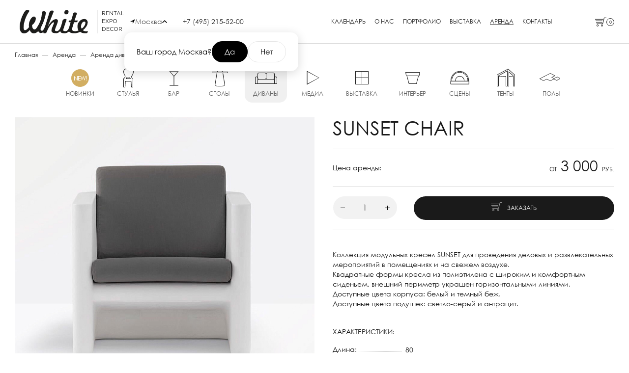

--- FILE ---
content_type: text/html; charset=UTF-8
request_url: https://white-project.ru/arenda/divany/sunset-625-1/
body_size: 15753
content:
<!DOCTYPE html>
<html xml:lang="ru" lang="ru">
<head>
	<title>Аренда кресла SUNSET CHAIR в Москве - White Project</title>
	<meta http-equiv="X-UA-Compatible" content="IE=edge" />
	<meta name="viewport" content="width=device-width, initial-scale=1">
	<meta name="theme-color" content="#ffffff">
	<meta name="imagetoolbar" content="no">
    <meta name="MobileOptimized" content="320">
    <meta name="HandheldFriendly" content="True">
    <meta name="apple-mobile-web-app-capable" content="yes">
	<link rel="canonical" href="https://white-project.ru/arenda/divany/sunset-625-1/" />
    <meta name="SKYPE_TOOLBAR" content="SKYPE_TOOLBAR_PARSER_COMPATIBLE"/>
	<meta property="og:type" content="article" />
	<meta property="og:site_name" content="White Project" />
	<meta property="og:url" content="https://white-project.ru/arenda/divany/sunset-625-1/" />
	<meta property="og:title" content="Аренда кресла SUNSET CHAIR в Москве - White Project" />
	<meta name="copyright" lang="ru" content="White-Project.ru" />
	<link rel="shortcut Icon" type="image/png" href="/favicon.png">
	<link rel="apple-touch-icon" href="/bitrix/templates/otido/images/favicons/apple-touch-icon.png">
	<link rel="icon" type="image/png" sizes="32x32" href="/bitrix/templates/otido/images/favicons/favicon-32x32.png">
	<link rel="icon" type="image/png" sizes="16x16" href="/bitrix/templates/otido/images/favicons/favicon-16x16.png">
	<link rel="manifest" href="/bitrix/templates/otido/images/favicons/manifest.json">
	<link rel="mask-icon" href="/bitrix/templates/otido/images/favicons/safari-pinned-tab.svg" color="#000000">
	<link href="https://fonts.googleapis.com/css?family=Open+Sans:300,400,400i,600,600i,700,700i&amp;subset=cyrillic,cyrillic-ext,latin-ext" rel="stylesheet">
	<script src="/bitrix/templates/otido/js/jquery.js" type="text/javascript"></script>
	<meta http-equiv="Content-Type" content="text/html; charset=UTF-8" />
<meta name="robots" content="index, follow" />
<meta name="description" content="Аренда кресла SUNSET CHAIR, красивые и эргономичные диваны и кресла от европейских производителей. Многообразие цветов и стилистических решений для ваших событий в Москве." />
<link href="/bitrix/css/main/bootstrap.css?1765301283141508" type="text/css"  rel="stylesheet" />
<link href="/bitrix/css/main/font-awesome.css?176530128328777" type="text/css"  rel="stylesheet" />
<link href="/bitrix/js/ui/design-tokens/dist/ui.design-tokens.css?176530128826358" type="text/css"  rel="stylesheet" />
<link href="/bitrix/js/ui/fonts/opensans/ui.font.opensans.css?17653012902555" type="text/css"  rel="stylesheet" />
<link href="/bitrix/js/main/popup/dist/main.popup.bundle.css?176530129331694" type="text/css"  rel="stylesheet" />
<link href="/bitrix/components/otido/catalog/templates/.default/style.css?1765301318697" type="text/css"  rel="stylesheet" />
<link href="/bitrix/components/otido/catalog/templates/.default/bitrix/catalog.element/.default/style.css?176530131932708" type="text/css"  rel="stylesheet" />
<link href="/bitrix/components/otido/catalog/templates/.default/bitrix/catalog.element/.default/themes/green/style.css?17653013194974" type="text/css"  rel="stylesheet" />
<link href="/bitrix/templates/otido/js/dialogs/dialogs.css?17653012831217" type="text/css"  data-template-style="true"  rel="stylesheet" />
<link href="/bitrix/templates/otido/js/jquery.fancybox.min.css?176530128315943" type="text/css"  data-template-style="true"  rel="stylesheet" />
<link href="/bitrix/templates/otido/components/altasib/altasib.geoip/.default/style.css?17653012834400" type="text/css"  data-template-style="true"  rel="stylesheet" />
<link href="/bitrix/templates/otido/components/bitrix/sale.basket.basket.line/.default/style.css?17653012834229" type="text/css"  data-template-style="true"  rel="stylesheet" />
<link href="/bitrix/templates/otido/components/bitrix/search.title/visual/style.css?17653012834041" type="text/css"  data-template-style="true"  rel="stylesheet" />
<link href="/bitrix/templates/otido/styles.css?1765301283148295" type="text/css"  data-template-style="true"  rel="stylesheet" />
<script>if(!window.BX)window.BX={};if(!window.BX.message)window.BX.message=function(mess){if(typeof mess==='object'){for(let i in mess) {BX.message[i]=mess[i];} return true;}};</script>
<script>(window.BX||top.BX).message({"JS_CORE_LOADING":"Загрузка...","JS_CORE_NO_DATA":"- Нет данных -","JS_CORE_WINDOW_CLOSE":"Закрыть","JS_CORE_WINDOW_EXPAND":"Развернуть","JS_CORE_WINDOW_NARROW":"Свернуть в окно","JS_CORE_WINDOW_SAVE":"Сохранить","JS_CORE_WINDOW_CANCEL":"Отменить","JS_CORE_WINDOW_CONTINUE":"Продолжить","JS_CORE_H":"ч","JS_CORE_M":"м","JS_CORE_S":"с","JSADM_AI_HIDE_EXTRA":"Скрыть лишние","JSADM_AI_ALL_NOTIF":"Показать все","JSADM_AUTH_REQ":"Требуется авторизация!","JS_CORE_WINDOW_AUTH":"Войти","JS_CORE_IMAGE_FULL":"Полный размер"});</script>

<script src="/bitrix/js/main/core/core.js?1765301293511455"></script>

<script>BX.Runtime.registerExtension({"name":"main.core","namespace":"BX","loaded":true});</script>
<script>BX.setJSList(["\/bitrix\/js\/main\/core\/core_ajax.js","\/bitrix\/js\/main\/core\/core_promise.js","\/bitrix\/js\/main\/polyfill\/promise\/js\/promise.js","\/bitrix\/js\/main\/loadext\/loadext.js","\/bitrix\/js\/main\/loadext\/extension.js","\/bitrix\/js\/main\/polyfill\/promise\/js\/promise.js","\/bitrix\/js\/main\/polyfill\/find\/js\/find.js","\/bitrix\/js\/main\/polyfill\/includes\/js\/includes.js","\/bitrix\/js\/main\/polyfill\/matches\/js\/matches.js","\/bitrix\/js\/ui\/polyfill\/closest\/js\/closest.js","\/bitrix\/js\/main\/polyfill\/fill\/main.polyfill.fill.js","\/bitrix\/js\/main\/polyfill\/find\/js\/find.js","\/bitrix\/js\/main\/polyfill\/matches\/js\/matches.js","\/bitrix\/js\/main\/polyfill\/core\/dist\/polyfill.bundle.js","\/bitrix\/js\/main\/core\/core.js","\/bitrix\/js\/main\/polyfill\/intersectionobserver\/js\/intersectionobserver.js","\/bitrix\/js\/main\/lazyload\/dist\/lazyload.bundle.js","\/bitrix\/js\/main\/polyfill\/core\/dist\/polyfill.bundle.js","\/bitrix\/js\/main\/parambag\/dist\/parambag.bundle.js"]);
</script>
<script>BX.Runtime.registerExtension({"name":"fx","namespace":"window","loaded":true});</script>
<script>BX.Runtime.registerExtension({"name":"ui.design-tokens","namespace":"window","loaded":true});</script>
<script>BX.Runtime.registerExtension({"name":"ui.fonts.opensans","namespace":"window","loaded":true});</script>
<script>BX.Runtime.registerExtension({"name":"main.popup","namespace":"BX.Main","loaded":true});</script>
<script>BX.Runtime.registerExtension({"name":"popup","namespace":"window","loaded":true});</script>
<script type="extension/settings" data-extension="currency.currency-core">{"region":"ru"}</script>
<script>BX.Runtime.registerExtension({"name":"currency.currency-core","namespace":"BX.Currency","loaded":true});</script>
<script>BX.Runtime.registerExtension({"name":"currency","namespace":"window","loaded":true});</script>
<script>(window.BX||top.BX).message({"LANGUAGE_ID":"ru","FORMAT_DATE":"DD.MM.YYYY","FORMAT_DATETIME":"DD.MM.YYYY HH:MI:SS","COOKIE_PREFIX":"BITRIX_SM","SERVER_TZ_OFFSET":"10800","UTF_MODE":"Y","SITE_ID":"s1","SITE_DIR":"\/","USER_ID":"","SERVER_TIME":1769449508,"USER_TZ_OFFSET":0,"USER_TZ_AUTO":"Y","bitrix_sessid":"d750fd78127f7c75e4fb92c597a66f42"});</script>


<script src="/bitrix/js/main/core/core_fx.js?176530129316888"></script>
<script src="/bitrix/js/main/popup/dist/main.popup.bundle.js?1765301293119952"></script>
<script src="/bitrix/js/currency/currency-core/dist/currency-core.bundle.js?17653012948800"></script>
<script src="/bitrix/js/currency/core_currency.js?17653012941181"></script>
<script type='text/javascript'>window['recaptchaFreeOptions']={'size':'normal','theme':'light','badge':'bottomright','version':'','action':'','lang':'ru','key':'6LeeXj4UAAAAAL2D78C1XaXjVlDmWD0CZEj7K7BO'};</script>
<script type="text/javascript">/**
*   ReCaptcha 2.0 Google js
*	Shevtcoff S.V. 
*	date 25.08.19
*	time 12:10
*/
;
"use strict";

(function(window, document){
    
    var Recaptchafree = Recaptchafree || {};
    Recaptchafree.form_submit;
    var settigs = window['recaptchaFreeOptions'];
    Recaptchafree.loadApi = function(){
        var detectRecaptchaApi = document.getElementById("recaptchaApi");
        if(!detectRecaptchaApi){
            var script = document.createElement('script');
            script.async = true;
            script.id = "recaptchaApi";
            script.src = "//www.google.com/recaptcha/api.js?onload=RecaptchafreeLoaded&render=explicit&hl=" + settigs["lang"];
            script.onerror = function() {
              console.error("Failed to load \"www.google.com/recaptcha/api.js\"");
            };
            document.getElementsByTagName("head")[0].appendChild(script); 
        } 
        return true;
    };

    Recaptchafree.loaded = function(){
        Recaptchafree.renderById = Recaptchafree.renderByIdAfterLoad;
        Recaptchafree.renderAll();
        /* If invisible recaptcha on the page */
        if(settigs["size"] === "invisible") {
            document.addEventListener('submit',function(e){
                if(e.target && e.target.tagName === "FORM"){
                    var g_recaptcha = e.target.querySelector('div.g-recaptcha');
                    var widget_id = g_recaptcha.getAttribute("data-widget");
                    grecaptcha.execute(widget_id);
                    Recaptchafree.form_submit = e.target;
                    e.preventDefault();    
                } 
            }, false);
            /* hide grecaptcha-badge, if multi invisible recaptcha */
            var badges = document.querySelectorAll('.grecaptcha-badge'); 
            for (var i = 1; i < badges.length; i++) {
                badges[i].style.display="none";
            }
        }
        /* update after ajax jQuery */
        if (window.jQuery){
            jQuery(document).ajaxComplete(function() {
                Recaptchafree.reset();
            });
        }
        /* update after ajax BX  */
        if (typeof window.BX.addCustomEvent !== "undefined"){
            window.BX.addCustomEvent('onAjaxSuccess', function () {
                Recaptchafree.reset();   
            });
        }
    };

    Recaptchafree.renderAll = function() { 
        var elements = document.querySelectorAll('div.g-recaptcha');
        for (var i = 0; i < elements.length; i++) {
            if(!elements[i].hasAttribute("data-widget")) {
                Recaptchafree.renderById(elements[i].getAttribute("id"));
            } 
        }
    };

    Recaptchafree.renderByIdAfterLoad = function(id) { 
        var el = document.getElementById(id);
        var widget = grecaptcha.render(el, {
            'sitekey'   : el.hasAttribute("data-sitekey") ? el.getAttribute("data-sitekey") : settigs["key"],
            'theme'     : el.hasAttribute("data-theme") ? el.getAttribute("data-theme") : settigs["theme"],
            'size'      : el.hasAttribute("data-size") ? el.getAttribute("data-size") : settigs["size"],
            'callback'  : el.hasAttribute("data-callback") ? el.getAttribute("data-callback") : settigs["callback"],
            'badge'     : el.hasAttribute("data-badge") ? el.getAttribute("data-badge") : settigs["badge"]
        });
        el.setAttribute("data-widget", widget);
    };

    Recaptchafree.reset = function() { 
        Recaptchafree.renderAll(); 
        var elements = document.querySelectorAll('div.g-recaptcha[data-widget]');
        for (var i = 0; i < elements.length; i++) {
            var id = elements[i].getAttribute('data-widget');
            if(window.grecaptcha){
                grecaptcha.reset(id);
            }
        }
    };

    Recaptchafree.submitForm = function(token){
        if(Recaptchafree.form_submit !== undefined){
            var x = document.createElement("INPUT"); /* create token input  */
            x.setAttribute("type", "hidden");  
            x.name = "g-recaptcha-response";
            x.value = token;
            Recaptchafree.form_submit.appendChild(x);  /* append current form  */
            var elements = Recaptchafree.form_submit.elements;
            for (var i = 0; i < elements.length; i++) {
                if(elements[i].getAttribute("type") === "submit")  {
                    var submit_hidden = document.createElement("INPUT"); /* create submit input hidden  */
                    submit_hidden.setAttribute("type", "hidden");  
                    submit_hidden.name = elements[i].name;
                    submit_hidden.value = elements[i].value;
                    Recaptchafree.form_submit.appendChild(submit_hidden);  /* append current form  */
                }
            }
            document.createElement('form').submit.call(Recaptchafree.form_submit); /* submit form  */
        }       
    };

    Recaptchafree.throttle = function(func, wait, options) {
        var context, args, result;
        var timeout = null;
        var previous = 0;
        if (!options) options = {};
        var later = function() {
          previous = options.leading === false ? 0 : new Date().getTime();
          timeout = null;
          result = func.apply(context, args);
          if (!timeout) context = args = null;
        };
        return function() {
          var now = new Date().getTime();
          if (!previous && options.leading === false) previous = now;
          var remaining = wait - (now - previous);
          context = this;
          args = arguments;
          if (remaining <= 0 || remaining > wait) {
            if (timeout) {
              clearTimeout(timeout);
              timeout = null;
            }
            previous = now;
            result = func.apply(context, args);
            if (!timeout) context = args = null;
          } else if (!timeout && options.trailing !== false) {
            timeout = setTimeout(later, remaining);
          }
          return result;
        };
    };

    Recaptchafree.replaceCaptchaBx = function(){
        var images = document.body.querySelectorAll('form img');
        var src = '[data-uri]';
        Recaptchafree.renderAll();
        for (var i = 0; i < images.length; i++) {
            var img = images[i];
            if (/\/bitrix\/tools\/captcha\.php\?(captcha_code|captcha_sid)=[0-9a-z]+/i.test(img.src)) {
                img['src'] = src;
                img.removeAttribute("width");
                img.removeAttribute('height');
                img.style.display = 'none';
                if(!img.parentNode.querySelector(".g-recaptcha")){
                    var recaptchaId = 'd_recaptcha_' +Math.floor(Math.random()*16777215).toString(16);
                    var replacement = document.createElement('div');
                    replacement['id'] = recaptchaId;
                    replacement['className'] = 'g-recaptcha';
                    img.parentNode.appendChild(replacement);
                    Recaptchafree.renderById(recaptchaId);
                }    
            }
        }
        var inputs = document.querySelectorAll('form input[name="captcha_word"]');
        for (var i = 0; i < inputs.length; i++) {
            var inp = inputs[i];
            if (inp.style.display !== "none") {
                inp.style.display = "none";
            } 
            inp.value = "";
        }  
    };

    Recaptchafree.init = function(){
        Recaptchafree.renderById = Recaptchafree.loadApi;
        document.addEventListener("DOMContentLoaded", function () {
            Recaptchafree.renderAll();
            Recaptchafree.replaceCaptchaBx();
            var throttled = Recaptchafree.throttle(Recaptchafree.replaceCaptchaBx, 200);
            var MutationObserver = window.MutationObserver
                || window.WebKitMutationObserver
                || window.MozMutationObserver;

            if (!!MutationObserver) {
                var observer = new MutationObserver(function(mutations) {
                    mutations.forEach(function(mutation) {
                       if(mutation.type === 'childList' && mutation.addedNodes.length > 0 && mutation.addedNodes[0].tagName !== "IFRAME"){
                        throttled();  
                       }
                    });
                });
                observer.observe(document.body, {
                    attributes: false,
                    characterData: false,
                    childList: true,
                    subtree: true,
                    attributeOldValue: false,
                    characterDataOldValue: false
                });
            } else {
                document.addEventListener('DOMNodeInserted', function(mutation) {
                    throttled();
                });
            }
        });
    };
    
    Recaptchafree.init(); 
    window.Recaptchafree = Recaptchafree;
    window.RecaptchafreeLoaded = Recaptchafree.loaded;
    window.RecaptchafreeSubmitForm = Recaptchafree.submitForm;

})(window, document);</script>
<script>
					(function () {
						"use strict";

						var counter = function ()
						{
							var cookie = (function (name) {
								var parts = ("; " + document.cookie).split("; " + name + "=");
								if (parts.length == 2) {
									try {return JSON.parse(decodeURIComponent(parts.pop().split(";").shift()));}
									catch (e) {}
								}
							})("BITRIX_CONVERSION_CONTEXT_s1");

							if (cookie && cookie.EXPIRE >= BX.message("SERVER_TIME"))
								return;

							var request = new XMLHttpRequest();
							request.open("POST", "/bitrix/tools/conversion/ajax_counter.php", true);
							request.setRequestHeader("Content-type", "application/x-www-form-urlencoded");
							request.send(
								"SITE_ID="+encodeURIComponent("s1")+
								"&sessid="+encodeURIComponent(BX.bitrix_sessid())+
								"&HTTP_REFERER="+encodeURIComponent(document.referrer)
							);
						};

						if (window.frameRequestStart === true)
							BX.addCustomEvent("onFrameDataReceived", counter);
						else
							BX.ready(counter);
					})();
				</script>



<script src="/bitrix/templates/otido/js/dialogs/dialogs.js?17653012839803"></script>
<script src="/bitrix/templates/otido/js/jquery.easing.1.3.js?17653012838097"></script>
<script src="/bitrix/templates/otido/js/select2.min.js?176530128366664"></script>
<script src="/bitrix/templates/otido/js/jquery.bxslider.min.js?176530128319368"></script>
<script src="/bitrix/templates/otido/js/jquery.fancybox.min.js?1765301283172420"></script>
<script src="/bitrix/templates/otido/js/script.js?176530128319824"></script>
<script src="/bitrix/templates/otido/components/altasib/altasib.geoip/.default/script.js?17653012838106"></script>
<script src="/bitrix/templates/otido/components/bitrix/sale.basket.basket.line/.default/script.js?17653012835292"></script>
<script src="/bitrix/components/bitrix/search.title/script.js?176530132210542"></script>
<script src="/bitrix/components/otido/catalog/templates/.default/bitrix/catalog.element/.default/script.js?176530131975326"></script>

									<meta http-equiv="Content-Type" content="text/html; charset=UTF-8">
<script>
  (function(i,s,o,g,r,a,m){i['GoogleAnalyticsObject']=r;i[r]=i[r]||function(){
  (i[r].q=i[r].q||[]).push(arguments)},i[r].l=1*new Date();a=s.createElement(o),
  m=s.getElementsByTagName(o)[0];a.async=1;a.src=g;m.parentNode.insertBefore(a,m)
  })(window,document,'script','https://www.google-analytics.com/analytics.js','ga');

  ga('create', 'UA-89359487-1', 'auto');
  ga('send', 'pageview');
</script>
<script type="text/javascript">!function(){var t=document.createElement("script");t.type="text/javascript",t.async=!0,t.src="https://vk.com/js/api/openapi.js?169",t.onload=function(){VK.Retargeting.Init("VK-RTRG-1201621-35cF7"),VK.Retargeting.Hit()},document.head.appendChild(t)}();</script><noscript><img src="https://vk.com/rtrg?p=VK-RTRG-1201621-35cF7" style="position:fixed; left:-999px;" alt=""/></noscript>
</head>
<body>
<div class="page">
	<div id="panel"></div>
	<header class=" inner_page">
		<div class="header_top">
			<div class="wrapper">
				<div class="relative clearfix">
					<div class="toggle-button"><span class="menu-icon"></span><div class="title">меню</div></div>
					<a href="/" class="logo">
						<div>
							Rental<br>
							Expo<br>
							Decor
						</div>
					</a>
					
<!-- Селектор города в шапке -->
<div class="geoip-dropdown" id="geoipContainer">
    <button class="geoip-dropdown__trigger" id="geoipTrigger">
        <svg class="geoip-dropdown__icon" width="10" height="10" viewBox="0 0 10 10">
            <path fill="currentColor" fill-rule="evenodd" stroke="none" d="M 0 5 L 10 0 L 5 10 L 5 5 L 0 5 Z" />
        </svg>
        <span class="geoip-dropdown__city">Москва</span>
        <svg class="geoip-dropdown__arrow" width="10" height="6" viewBox="0 0 10 6" fill="none" xmlns="http://www.w3.org/2000/svg">
            <path d="M1 1L5 5L9 1" stroke="currentColor" stroke-width="1.5" stroke-linecap="round" stroke-linejoin="round" />
        </svg>
    </button>

    <!-- Модальное окно подтверждения города -->
    <div id="cityConfirmModal" class="city-modal" style="display: none;">
        <div class="city-modal__content flex-row">
            <div class="city-modal__question">Ваш город Москва?</div>
            <div class="city-modal__buttons">
                <button class="city-modal__button city-modal__button--yes" id="cityConfirmYes">Да</button>
                <button class="city-modal__button city-modal__button--no" id="cityConfirmNo">Нет</button>
            </div>
        </div>
    </div>

    <!-- Модальное окно выбора города -->
    <div id="citySelectorModal" class="city-modal city-modal--selector" style="display: none;">
        <div class="city-modal__content">
            <div class="city-modal__list">
                                                            <button
                            class="city-modal__city-item"
                            data-city-key="spb"
                            data-city-name="Петербург">
                            Петербург                        </button>
                                            <button
                            class="city-modal__city-item active"
                            data-city-key="msk"
                            data-city-name="Москва">
                            Москва                        </button>
                                            <button
                            class="city-modal__city-item"
                            data-city-key="sochi"
                            data-city-name="Сочи">
                            Сочи                        </button>
                                                </div>
            <button class="city-modal__close" id="citySelectorClose">
                <svg xmlns="http://www.w3.org/2000/svg" width="12" height="13" viewBox="0 0 12 13" fill="none">
                    <path d="M0.860512 11.6394C0.89534 11.6742 0.936698 11.7019 0.982222 11.7208C1.02775 11.7396 1.07654 11.7493 1.12582 11.7493C1.17511 11.7493 1.2239 11.7396 1.26943 11.7208C1.31495 11.7019 1.35631 11.6742 1.39114 11.6394L5.99989 7.03061L10.6105 11.6394C10.6809 11.7097 10.7763 11.7493 10.8758 11.7493C10.9753 11.7493 11.0708 11.7097 11.1411 11.6394C11.2115 11.569 11.251 11.4736 11.251 11.374C11.251 11.2745 11.2115 11.1791 11.1411 11.1087L6.53051 6.49999L11.1393 1.88936C11.2096 1.819 11.2492 1.72356 11.2492 1.62405C11.2492 1.52454 11.2096 1.4291 11.1393 1.35874C11.0689 1.28837 10.9735 1.24884 10.874 1.24884C10.7744 1.24884 10.679 1.28837 10.6086 1.35874L5.99989 5.96936L1.38926 1.36061C1.31752 1.29918 1.22525 1.26707 1.13087 1.27072C1.03649 1.27437 0.946961 1.31349 0.880176 1.38028C0.81339 1.44706 0.774266 1.53659 0.77062 1.63097C0.766975 1.72534 0.799077 1.81762 0.860512 1.88936L5.46926 6.49999L0.860512 11.1106C0.790668 11.1809 0.751465 11.2759 0.751465 11.375C0.751465 11.4741 0.790668 11.5691 0.860512 11.6394Z" fill="black" />
                </svg> Закрыть
            </button>
        </div>
    </div>
</div>


<script>
	window.geoipData = {
		currentCity: 'msk',
		cityList: {"spb":"\u041f\u0435\u0442\u0435\u0440\u0431\u0443\u0440\u0433","msk":"\u041c\u043e\u0441\u043a\u0432\u0430","sochi":"\u0421\u043e\u0447\u0438"},
		currentSubdomain: 'msk',
		isConfirmed: false	};
</script>					<div class="phone">
						    <a class="call_phone_495_2 ya-phone-4" href="tel:+74952155200">+7 (495) 215-52-00</a>
					</div>
					<div class="menu">
						<ul>
												<li class=""><a href="/calendar/">Календарь</a></li>
						<li class=""><a href="/about/">О нас</a></li>
						<li class=""><a href="/news/">Портфолио</a></li>
						<li class=""><a href="/expo/">Выставка</a></li>
						<li class=" active"><a href="/arenda/">Аренда</a></li>
						<li class=""><a href="/contacts/">Контакты</a></li>
									<li class="item phone">    <a class="call_phone_495_2 ya-phone-4" href="tel:+74952155200">+7 (495) 215-52-00</a>
</li>
								<li class="item geoip">
									<div class="geoip">
    <form action="" method="post">
        <input type="hidden" name="set_geo_city" value="" />
                                                <a href="#" class="geo_city_title" onClick="$(this).parent().children('input').val('spb').parent().submit();return false;">Петербург</a> —                                            <a href="#" class="geo_city_title active" onClick="$(this).parent().children('input').val('msk').parent().submit();return false;">Москва</a>                                            <a href="#" class="geo_city_title" onClick="$(this).parent().children('input').val('sochi').parent().submit();return false;">Сочи</a>                                        </form>
    <script>
    /*    var url = window.location.pathname + window.location.search;
        var url_parts = url.split('/');
        var from_city = 'msk';
        var to_city = ('msk' == 'msk' ? 'spb' : 'msk');
        //var form = document.getElementById('geoip_select_cnt');
        if(url_parts.length > 0){
            url_parts.shift();
            var replace_path = url_parts.shift();
            if(replace_path){
                var from_replace_path = replace_path.replace(from_city,to_city);
                var to_url = '/' + from_replace_path + '/' + url_parts.join('/');
                //console.log(form);
                geoip_select_cnt.setAttribute('action', to_url);
            }
        }*/
    </script>
</div>
								</li>
						</ul><!--menu_inner-->
					</div><!--menu-->

					<div class="header_basket">
						<a class="search" href="#"></a>
						<script>
var bx_basketFKauiI = new BitrixSmallCart;
</script>
<div id="bx_basketFKauiI" class="bx-basket bx-opener"><!--'start_frame_cache_bx_basketFKauiI'--><div class="bx-hdr-profile">
	<div class="bx-basket-block"> <a class="basket menu_link" href="/personal/cart/"><span>0</span></a>
							</div>
</div>
<!--'end_frame_cache_bx_basketFKauiI'--></div>
<script type="text/javascript">
	bx_basketFKauiI.siteId       = 's1';
	bx_basketFKauiI.cartId       = 'bx_basketFKauiI';
	bx_basketFKauiI.ajaxPath     = '/bitrix/components/bitrix/sale.basket.basket.line/ajax.php';
	bx_basketFKauiI.templateName = '.default';
	bx_basketFKauiI.arParams     =  {'PATH_TO_BASKET':'/personal/cart/','PATH_TO_PERSONAL':'/personal/','SHOW_PERSONAL_LINK':'N','SHOW_NUM_PRODUCTS':'Y','SHOW_TOTAL_PRICE':'N','SHOW_PRODUCTS':'N','POSITION_FIXED':'N','SHOW_AUTHOR':'N','PATH_TO_REGISTER':'/login/','PATH_TO_PROFILE':'/personal/','COMPONENT_TEMPLATE':'.default','PATH_TO_ORDER':'/personal/order/make/','SHOW_EMPTY_VALUES':'Y','HIDE_ON_BASKET_PAGES':'N','CACHE_TYPE':'A','SHOW_REGISTRATION':'N','PATH_TO_AUTHORIZE':'/login/','SHOW_DELAY':'Y','SHOW_NOTAVAIL':'Y','SHOW_IMAGE':'Y','SHOW_PRICE':'Y','SHOW_SUMMARY':'Y','POSITION_VERTICAL':'top','POSITION_HORIZONTAL':'right','MAX_IMAGE_SIZE':'70','AJAX':'N','~PATH_TO_BASKET':'/personal/cart/','~PATH_TO_PERSONAL':'/personal/','~SHOW_PERSONAL_LINK':'N','~SHOW_NUM_PRODUCTS':'Y','~SHOW_TOTAL_PRICE':'N','~SHOW_PRODUCTS':'N','~POSITION_FIXED':'N','~SHOW_AUTHOR':'N','~PATH_TO_REGISTER':'/login/','~PATH_TO_PROFILE':'/personal/','~COMPONENT_TEMPLATE':'.default','~PATH_TO_ORDER':'/personal/order/make/','~SHOW_EMPTY_VALUES':'Y','~HIDE_ON_BASKET_PAGES':'N','~CACHE_TYPE':'A','~SHOW_REGISTRATION':'N','~PATH_TO_AUTHORIZE':'/login/','~SHOW_DELAY':'Y','~SHOW_NOTAVAIL':'Y','~SHOW_IMAGE':'Y','~SHOW_PRICE':'Y','~SHOW_SUMMARY':'Y','~POSITION_VERTICAL':'top','~POSITION_HORIZONTAL':'right','~MAX_IMAGE_SIZE':'70','~AJAX':'N','cartId':'bx_basketFKauiI'}; // TODO \Bitrix\Main\Web\Json::encode
	bx_basketFKauiI.closeMessage = 'Скрыть';
	bx_basketFKauiI.openMessage  = 'Раскрыть';
	bx_basketFKauiI.activate();
</script>					</div><!--header_basket-->
					
<div class="search_block" >
	<div id="search">
		<form action="/search/">
			<a href="#" class="close"></a>
			<div class="search_ico">
				<input id="title-search-input" type="text" name="q" value="" autocomplete="off" class="bx-form-control" placeholder="Поиск по сайту">
				<span class="bx-input-group-btn" style="display:none;">
					<button class="btn btn-default" type="submit" name="s"><i class="fa fa-search"></i></button>
				</span>
			</div>
		</form>
	</div>
</div>
<script>
	BX.ready(function(){
		new JCTitleSearch({
			'AJAX_PAGE' : '/arenda/divany/sunset-625-1/',
			'CONTAINER_ID': 'search',
			'INPUT_ID': 'title-search-input',
			'MIN_QUERY_LEN': 2
		});
	});
</script>
				</div><!--relative-->
			</div><!--wrapper-->

		</div><!--header_top-->
	</header>
	<div class="breadcrumbs"><div class="wrapper"><a href="/" title="Главная" itemprop="url">Главная</a> &nbsp;&nbsp;—&nbsp;&nbsp; <a href="/arenda/" title="Аренда" itemprop="url">Аренда</a> &nbsp;&nbsp;—&nbsp;&nbsp; <a href="/arenda/divany/" title="Аренда диванов" itemprop="url">Аренда диванов</a> &nbsp;&nbsp;—&nbsp;&nbsp; <span>SUNSET CHAIR</span></div></div><div class="content">
	<div class="relative catalog_menu_cnt">
	<div class="catalog_menu_wpar" id="catalog_menu_wpar">
		<ul class="catalog_menu">	
							<li>
					<a href="/arenda/new/">
						<div class="img img_8 img_arenda_new"></div>
						НОВИНКИ					</a>
				</li>
							<li>
					<a href="/arenda/stulya/">
						<div class="img img_9 img_arenda_stulya"></div>
						СТУЛЬЯ					</a>
				</li>
							<li>
					<a href="/arenda/bar/">
						<div class="img img_10 img_arenda_bar"></div>
						БАР					</a>
				</li>
							<li>
					<a href="/arenda/stoly/">
						<div class="img img_11 img_arenda_stoly"></div>
						СТОЛЫ					</a>
				</li>
							<li class="active">
					<a href="/arenda/divany/">
						<div class="img img_12 img_arenda_divany"></div>
						ДИВАНЫ					</a>
				</li>
							<li>
					<a href="/arenda/media/">
						<div class="img img_13 img_arenda_media"></div>
						МЕДИА					</a>
				</li>
							<li>
					<a href="/arenda/vystavka/">
						<div class="img img_14 img_arenda_vystavka"></div>
						ВЫСТАВКА					</a>
				</li>
							<li>
					<a href="/arenda/interer/">
						<div class="img img_15 img_arenda_interer"></div>
						ИНТЕРЬЕР					</a>
				</li>
							<li>
					<a href="/arenda/scene/">
						<div class="img img_16 img_arenda_scene"></div>
						СЦЕНЫ					</a>
				</li>
							<li>
					<a href="/arenda/arenda-shatrov/">
						<div class="img img_17 img_arenda_arenda-shatrov"></div>
						ТЕНТЫ					</a>
				</li>
							<li>
					<a href="/arenda/poly/">
						<div class="img img_18 img_arenda_poly"></div>
						ПОЛЫ					</a>
				</li>
					</ul>
	</div>
	<div class="arr left"></div>
	<div class="arr right"></div>
</div>
<div class="wrapper">
	<div class="catalog_item_page clearfix relative" id="bx_117848907_2345">
		<div class="back_to_catcalog">
			<a href="/arenda/divany/"><&nbsp;&nbsp;Назад в каталог</a>
		</div>
							<div class="catalog_item_page_left">
									<a data-fancybox="gallery" href="/upload/iblock/035/notbhiqy0sl51b4nhfpon3e0030l7ksy.jpg" class="img big_img">
						<img src="/upload/resize_cache/iblock/035/915_801_2/notbhiqy0sl51b4nhfpon3e0030l7ksy.jpg" alt="SUNSET CHAIR" title="SUNSET CHAIR">
																							</a>
																			<a data-fancybox="gallery" href="/upload/iblock/6be/6be3320568c2e36070c8610511d66c5b.jpg" class="img sm_img">
														<img src="/upload/resize_cache/iblock/6be/450_450_2/6be3320568c2e36070c8610511d66c5b.jpg" alt="SUNSET CHAIR" title="SUNSET CHAIR">
						</a>
											<a data-fancybox="gallery" href="/upload/iblock/b42/b42ad293ab57b417b399fbec578756ed.jpg" class="img sm_img">
															<div class="plus"><div class="p_t"><div class="p_c">+10</div></div></div>
														<img src="/upload/resize_cache/iblock/b42/450_450_2/b42ad293ab57b417b399fbec578756ed.jpg" alt="SUNSET CHAIR" title="SUNSET CHAIR">
						</a>
											<a data-fancybox="gallery" href="/upload/iblock/4cd/4cd3804682a6237dc3f1133aa29d1c9c.jpg" class="img sm_img">
														<img src="/upload/resize_cache/iblock/4cd/450_450_2/4cd3804682a6237dc3f1133aa29d1c9c.jpg" alt="SUNSET CHAIR" title="SUNSET CHAIR">
						</a>
											<a data-fancybox="gallery" href="/upload/iblock/710/710b4c32cc61f30b4c976983a2110ebf.jpg" class="img sm_img">
														<img src="/upload/resize_cache/iblock/710/450_450_2/710b4c32cc61f30b4c976983a2110ebf.jpg" alt="SUNSET CHAIR" title="SUNSET CHAIR">
						</a>
											<a data-fancybox="gallery" href="/upload/iblock/4d1/4d16cd569490510512d185cefb178108.jpg" class="img sm_img hide">
														<img src="/upload/resize_cache/iblock/4d1/450_450_2/4d16cd569490510512d185cefb178108.jpg" alt="SUNSET CHAIR" title="SUNSET CHAIR">
						</a>
											<a data-fancybox="gallery" href="/upload/iblock/7cc/7cc849c9733f14e533b897fb7dddd127.jpg" class="img sm_img hide">
														<img src="/upload/resize_cache/iblock/7cc/450_450_2/7cc849c9733f14e533b897fb7dddd127.jpg" alt="SUNSET CHAIR" title="SUNSET CHAIR">
						</a>
											<a data-fancybox="gallery" href="/upload/iblock/a8b/a8b473246039f82ebd2e6d8aacccf6f2.jpg" class="img sm_img hide">
														<img src="/upload/resize_cache/iblock/a8b/450_450_2/a8b473246039f82ebd2e6d8aacccf6f2.jpg" alt="SUNSET CHAIR" title="SUNSET CHAIR">
						</a>
											<a data-fancybox="gallery" href="/upload/iblock/3d5/3d54505dec4de45dfdeed47914ada652.jpg" class="img sm_img hide">
														<img src="/upload/resize_cache/iblock/3d5/450_450_2/3d54505dec4de45dfdeed47914ada652.jpg" alt="SUNSET CHAIR" title="SUNSET CHAIR">
						</a>
											<a data-fancybox="gallery" href="/upload/iblock/962/962fa605b4c0b635fb9c74341c4adf9e.jpg" class="img sm_img hide">
														<img src="/upload/resize_cache/iblock/962/450_450_2/962fa605b4c0b635fb9c74341c4adf9e.jpg" alt="SUNSET CHAIR" title="SUNSET CHAIR">
						</a>
											<a data-fancybox="gallery" href="/upload/iblock/ef5/ef5ad16c2ded9429d01f2bbccc805598.jpg" class="img sm_img hide">
														<img src="/upload/resize_cache/iblock/ef5/450_450_2/ef5ad16c2ded9429d01f2bbccc805598.jpg" alt="SUNSET CHAIR" title="SUNSET CHAIR">
						</a>
											<a data-fancybox="gallery" href="/upload/iblock/ea1/ea198f29474879e22f05977efa198d15.jpg" class="img sm_img hide">
														<img src="/upload/resize_cache/iblock/ea1/450_450_2/ea198f29474879e22f05977efa198d15.jpg" alt="SUNSET CHAIR" title="SUNSET CHAIR">
						</a>
											<a data-fancybox="gallery" href="/upload/iblock/928/9281f56bc79cd65216b12589402b74b3.jpg" class="img sm_img hide">
														<img src="/upload/resize_cache/iblock/928/450_450_2/9281f56bc79cd65216b12589402b74b3.jpg" alt="SUNSET CHAIR" title="SUNSET CHAIR">
						</a>
																<a href="#" class="show_more"><span>еще 8 фото</span></a>
												</div>
				<div class="catalog_item_page_right">
			<h1>SUNSET CHAIR</h1>
			<div class="price">
				<div class="item_title_price">Цена аренды:</div>
				<div class="price_right">
											<div class="item_old_price" style="display: none"></div>
										<div class="item_current_price">
						<span class="from">от</span> 													3 000 <span>руб.</span>
											</div>
				</div>
			</div>
						<div class="catalog_item_optblock">
				<form action="#" method="post" enctype="multipart/form-data" class="order_form clearfix" id="order_form">
					<div class="order_row general">
						<div class="count cnt">
								<a href="#" class="ct minus">-</a>
								<input name="QUANTITY" type="text" value="1">
								<a href="#" class="ct plus">+</a>
						</div>
					</div>
					<div class="order_row">
													 <input name="PRODUCT_ID" type="hidden" value="2345">
							 <a href="#add2basket" class="order_btn" onclick="try { ga('send', 'event', 'order', 'zakaz'); } catch(e) {}; try { yaCounter20425954.reachGoal('zakaz'); } catch(e) {}; return add2basket();">Заказать</a>
																	</div>
				</form>
			</div><!--catalog_item_optblock-->

			<div class="text">
				Коллекция модульных кресел SUNSET для проведения деловых и развлекательных мероприятий в помещениях и на свежем воздухе.<br />
Квадратные формы кресла из полиэтилена с широким и комфортным сиденьем, внешний периметр украшен горизонтальными линиями. <br />
Доступные цвета корпуса: белый и темный беж.<br />
Доступные цвета подушек: светло-серый и антрацит.<br />
			</div>
							<div class="options">
					<div class="options_block_title">Характеристики:</div>
										<div class="opt">
						<div class="title"><div>Длина:</div></div>
						<div class="val">80</div>
					</div>
															<div class="opt">
						<div class="title"><div>Ширина:</div></div>
						<div class="val">80</div>
					</div>
															<div class="opt">
						<div class="title"><div>Высота:</div></div>
						<div class="val">72</div>
					</div>
																								</div>
								</div>
	</div>
</div>
<script type="text/javascript">
	function add2basket(ID) {
		$.post('/myfunction/addbasket_ajax.php', $('#order_form').serialize(), function(result){
			//console.log(result);
			window.location = '/personal/cart/';
		});
		return false;
	 }

	// $('.catalog_item_optblock label').live('click', function(){
 	// 	if($(this).prev().is(':checked')){
	//		$(this).prev().prop('checked', false);
	//	}
//	 });

	 $('.change_offer').live('change', function(){
		 $('.change_offer').each(function(){
			 var offer_id = $(this).val();
			 var offer_title = $(this).closest('.optitem').find('.title').html();
			 var offer_group = $(this).closest('.optitem').find('.title').data('group');
			 var offer_price = $(this).closest('.optitem').find('.price').data('price');
			 if($(this).is(':checked')){
				 if(!$('.order_row.offer_'+offer_id).length){
					 $('.order_row.general').after(
						 '<div class="order_row offer_'+offer_id+'">\
		 					<div class="title">'+offer_title+'</div>\
		 					<div class="count cnt">\
		 						<a href="#" class="ct minus">-</a>\
		 						<input name="QUANTITY_DOP[]" type="text" value="1">\
		 						<a href="#" class="ct plus">+</a>\
		 					</div>\
		 					 <input name="PRODUCT_DOP_ID[]" type="hidden" value="'+offer_id+'">\
		 					 <input name="PRODUCT_DOP_GROUP_TITLE[]" type="hidden" value="'+offer_group+'">\
		 					 <input name="PRODUCT_DOP_TITLE[]" type="hidden" value="'+offer_title+'">\
		 					<div class="price" data-price="'+offer_price+'">'+number_format(offer_price, 0, '.', ' ')+' руб.</div>\
		 				</div>'
					 );
				 }
			 }else{
				 if($('.order_row.offer_'+offer_id).length){
					 $('.order_row.offer_'+offer_id).remove();
				 }
			 }
		 });
		 update_price();
	 });

	 $('.order_row .ct').live('click', function(){
		 var count = parseInt($(this).closest('.count').children('input').val());
		 var new_count = count + ($(this).hasClass('plus') ? 1 : -1);
		 if(new_count<1) new_count = 1;
		 $(this).closest('.count').children('input').val(new_count);

		 update_price();

		return false;
	 });
	 $('.order_row .count input').live('change', function(){
		 update_price();
	 });
	 function update_price(){
		 var amout = 0;
		 var discount_amout = 0;
		 $('.order_row .price').each(function(){
 		 	var price = parseInt($(this).data('price'));
			var count = $(this).closest('.order_row').find('.count input').val();
			if($(this).closest('.order_row').hasClass('general')){
				 $(this).children('.item_current_price').html(number_format(price*count, 0, '.', ' ')+' руб.');
				 if($(this).children('.item_old_price').length){
					 $(this).children('.item_old_price').html(number_format(parseInt($(this).data('discount'))*count, 0, '.', ' ')+' руб.');
					 discount_amout += parseInt($(this).data('discount'))*count;
				 }
	   		 }else{
	   			 $(this).html(number_format(price*count, 0, '.', ' ')+' руб.');
				 discount_amout += price*count;
	   		 }
			 amout += price*count;
		 });
		 $('.order_row .title.amout .item_current_price').html(number_format(amout, 0, '.', ' ')+' руб.');
		 if(discount_amout && $('.order_row .title.amout .item_old_price').length){
			 $('.order_row .title.amout .item_old_price').html(number_format(discount_amout, 0, '.', ' ')+' руб.')
		 }
	 }
	 function number_format(number,decimals,dec_point,thousands_sep) {
	    number  = number*1;//makes sure `number` is numeric value
	    var str = number.toFixed(decimals?decimals:0).toString().split('.');
	    var parts = [];
	    for ( var i=str[0].length; i>0; i-=3 ) {
	        parts.unshift(str[0].substring(Math.max(0,i-3),i));
	    }
	    str[0] = parts.join(thousands_sep?thousands_sep:',');
	    return str.join(dec_point?dec_point:'.');
	}
</script>
<div class="wrapper">
	<div class="hits subcategory_block">
		<div class="block_title">Смотрите далее:</div>
		<div class="items_cnt">
							<div class="item">
											<a class="relative" href="/arenda/stulya/emi-white/">
							<img src="/upload/resize_cache/iblock/c36/417_417_2/c360a657f48b673684445fc5bbefda95.jpg" alt="">
						</a>
										<div class="bot">
													<div class="price">220 <span>руб.</span></div>
												<a href="/arenda/stulya/emi-white/" class="title"> EMI WHITE</a>
						
					</div>
				</div>
			 				<div class="item">
											<a class="relative" href="/arenda/stulya/emi-antracite/">
							<img src="/upload/resize_cache/iblock/62f/417_417_2/62f3616891d759e9c8813d1e5b887f4a.jpg" alt="">
						</a>
										<div class="bot">
													<div class="price">220 <span>руб.</span></div>
												<a href="/arenda/stulya/emi-antracite/" class="title">EMI BLACK</a>
						
					</div>
				</div>
			 				<div class="item">
											<a class="relative" href="/arenda/stoly/hopla-110/">
							<img src="/upload/resize_cache/iblock/0bc/417_417_2/0bc55d02235c44a8ecea78922e64eb30.jpg" alt="">
						</a>
										<div class="bot">
													<div class="price">2 000 <span>руб.</span></div>
												<a href="/arenda/stoly/hopla-110/" class="title">HOPLA 110</a>
						
					</div>
				</div>
			 				<div class="item">
											<a class="relative" href="/arenda/stoly/nemo-black-110/">
							<img src="/upload/resize_cache/iblock/4d5/417_417_2/4d5a085ee4492a1d1ec99d8ad127adfe.jpg" alt="">
						</a>
										<div class="bot">
													<div class="price">1 500 <span>руб.</span></div>
												<a href="/arenda/stoly/nemo-black-110/" class="title">NEMO BLACK 110</a>
						
					</div>
				</div>
			 		</div>
	</div>
</div>
	<script type="text/javascript">
		BX.Currency.setCurrencies([{'CURRENCY':'RUB','FORMAT':{'FORMAT_STRING':'# руб.','DEC_POINT':'.','THOUSANDS_SEP':' ','DECIMALS':2,'THOUSANDS_VARIANT':'S','HIDE_ZERO':'Y'}}]);
	</script>
<script type="text/javascript">
BX.ready(BX.defer(function(){
	if (!!window.obbx_117848907_2345)
	{
		window.obbx_117848907_2345.allowViewedCount(true);
	}
}));
</script>

		</div>
	<a href="/arenda/" class="arenda_link_block"><span class="text">Дизайнерская мебель и аксессуары</span><span class="select_arenda">Выбрать</span></a>
	<footer>
		<div class="wrapper">
			<ul class="f_items">
				<li class="footer_phone_cnt">
																<div class="city">
							<a href="tel:+74952155200" class="footer_phone call_phone_495_2 ya-phone-4">+7 (495) 215-52-00</a>
							<a href="mailto:msk@white-project.ru" class="footer_email">msk@white-project.ru</a>
							<p class="footer_email">Москва, 2-й Тушинский проезд д.2</p>
						</div>
									</li>
				<li>
					<div class="title">О ПРОЕКТЕ</div>
					<div class="f_menu_content">
						<ul class="f_ul_menu">
						<li><a href="/about/magazin/">Магазин</a></li>
								<li><a href="/about/history/">История</a></li>
								<li><a href="/about/recomend/">Рекомендации</a></li>
								<li><a href="/about/careers/">Вакансии</a></li>
								<li><a href="/contacts/">Схема проезда</a></li>
			</ul>
					</div>
				</li>
				<li>
					<div class="title">ИНФО</div>
					<div class="f_menu_content">
						<ul class="f_ul_menu">
						<li><a href="/info/uslugi/">Услуги</a></li>
								<li><a href="/info/rules/">Правила</a></li>
								<li><a href="/info/oplata/">Оплата</a></li>
								<li><a href="/info/faq/">F.A.Q.</a></li>
			</ul>
					</div>
				</li>
				<li>
					<div class="title">ПАРТНЁРАМ</div>
					<div class="f_menu_content">
						<ul class="f_ul_menu">
						<li><a href="/partners/sale/">Скидки</a></li>
								<li><a href="/partners/3d-maket/">3D Макет</a></li>
								<li><a href="/expo/aksessuary/brendirovanie/">Брендирование</a></li>
								<li><a href="/expo/aksessuary/">Флористика</a></li>
								<li><a href="/partners/download/">Загрузки</a></li>
								<li><a href="/partners/podarki/">Подарки</a></li>
			</ul>
					</div>
				</li>
				<li>
					<div class="title">WHITE EVENT</div>
					<div class="f_menu_content">
						<ul class="f_ul_menu">
						<li><a href="/event/party/">Вечеринка</a></li>
								<li><a href="/event/birthday/">День Рождения</a></li>
								<li><a href="/event/wedding/">Свадьба</a></li>
								<li><a href="/event/presentation/">Презентация</a></li>
								<li><a href="/event/exhibition/">Выставка</a></li>
			</ul>
					</div>
				</li>
				<li class="copyright relative">
					<noindex>
						<a rel="nofollow" href="#" class="b-foot__logo-link b-foot__logo-link_1" title="Аренда"></a>
						<a rel="nofollow" href="#" class="b-foot__logo-link b-foot__logo-link_2" title="Тентовые конструкции"></a>
						<a rel="nofollow" href="#" class="b-foot__logo-link b-foot__logo-link_3" title="Кейтеринг"></a>
						<a href="https://white-project.ru" class="b-foot__logo-link b-foot__logo-link_4" title="White Project"></a>
					</noindex>
					<!-- EventCatalog.ru widget start -->
					<!--div class="evcInformer" id="eventcatalogWidget" data-widget-type="1" data-widget-hash="67c59be5bd7201d0b4453ec7d18cf04c" data-resident-id="9611-c"><div class="evcWrapper"><div class="evcRatingWrapper"><a href="http://eventcatalog.ru/contractor/white_project/" title="EventCatalog.ru — всё для организации мероприятий!"><img id="evcWidgetImage" class="evcWidgetImage" src="https://eventcatalog.ru/images/widgets/widget-type-1.png" alt="EventCatalog.ru — всё для организации мероприятий!"></a><script src="https://eventcatalog.ru/js/widget.js" type="text/javascript"></script></div></div></div -->
					<!-- EventCatalog.ru widget end -->
				</li>
			</ul>
			<div class="mobile_footer_phone">    <a class="call_phone_495_2 ya-phone-4" href="tel:+74952155200">+7 (495) 215-52-00</a>
</div>
		</div>
		<div class="bot_social">
			<div class="wrapper">
				<a href="/policy/" class="policy">Политика конфиденциальности</a>
				<div class="copyright_text">© WHITE PROJECT, 2003 - 2026</div>
				<noindex class="soc_cnt">
					<a target="_blank" rel="nofollow" href="https://vk.com/wproject" class="soc vk"></a>
				</noindex>
			</div>
		</div>
		<div class="policy-warrning" id="policy-warrning">
			<div class="wrapper">
				<div class="rm">...</div>
				<div class="inner oneline">
					<!--div class="close-ico"></div-->

					Чтобы сделать сайт еще удобнее, мы анализируем пользовательский опыт - собираем данные с помощью
					файлов
					cookie, журналов истории доступа и web-счетчиков. Согласно Федеральному закону «О персональных
					данных»
					мы обязаны сообщить вам об этом. Продолжая работу с ресурсом, вы выражаете согласие на обработку
					ваших
					данных. Более подробно читайте в разделе
					<a href="/policy/">«Политика конфиденциальности»</a>
				</div>
			</div>
		</div>
	</footer>
	</div>
	<script src="/bitrix/templates/otido/js/jquery.activity.min.js" type="text/javascript"></script>
	<!-- Yandex.Metrika counter -->
	<script type="text/javascript">
		(function(d, w, c) {
			(w[c] = w[c] || []).push(function() {
				try {
					w.yaCounter20425954 = new Ya.Metrika2({
						id: 20425954,
						clickmap: true,
						trackLinks: true,
						accurateTrackBounce: true,
						webvisor: true,
						trackHash: true,
						ecommerce: "dataLayer"
					});
				} catch (e) {}
			});
			var n = d.getElementsByTagName("script")[0],
				s = d.createElement("script"),
				f = function() {
					n.parentNode.insertBefore(s, n);
				};
			s.type = "text/javascript";
			s.async = true;
			s.src = "https://mc.yandex.ru/metrika/tag.js";
			if (w.opera == "[object Opera]") {
				d.addEventListener("DOMContentLoaded", f, false);
			} else {
				f();
			}
		})(document, window, "yandex_metrika_callbacks2");
	</script> <noscript>
		<div><img src="https://mc.yandex.ru/watch/20425954" style="position:absolute; left:-9999px;" alt="" /></div>
	</noscript> <!-- /Yandex.Metrika counter -->

	<!-- calltouch -->
	<script type="text/javascript">
		(function(w, d, n, c) {
			w.CalltouchDataObject = n;
			w[n] = function() {
				w[n]["callbacks"].push(arguments)
			};
			if (!w[n]["callbacks"]) {
				w[n]["callbacks"] = []
			}
			w[n]["loaded"] = false;
			if (typeof c !== "object") {
				c = [c]
			}
			w[n]["counters"] = c;
			for (var i = 0; i < c.length; i += 1) {
				p(c[i])
			}

			function p(cId) {
				var a = d.getElementsByTagName("script")[0],
					s = d.createElement("script"),
					i = function() {
						a.parentNode.insertBefore(s, a)
					};
				s.type = "text/javascript";
				s.async = true;
				s.src = "https://mod.calltouch.ru/init.js?id=" + cId;
				if (w.opera == "[object Opera]") {
					d.addEventListener("DOMContentLoaded", i, false)
				} else {
					i()
				}
			}
		})(window, document, "ct", "fd5b74fd");
	</script>

	<script>
		jQuery(document).on("click", '#order_form_div button#ORDER_CONFIRM_BUTTON', function() {
			var m = jQuery(this).closest('#order_form_div');
			var fio = m.find('input[name="ORDER_PROP_1"]').val();
			var phone = m.find('input[name="ORDER_PROP_3"]').val();
			var mail = m.find('input[name="ORDER_PROP_2"]').val();
			var company = m.find('input[name="ORDER_PROP_20"]').val();
			var date = m.find('input[name="ORDER_PROP_21"]').val();
			var place = m.find('input[name="ORDER_PROP_22"]').val();
			var agree = m.find('input[name="form_checkbox_AGREED"]').prop('checked');
			var ct_site_id = '13410';
			var sub = 'Заказ';
			var ct_data = {
				fio: fio,
				phoneNumber: phone,
				email: mail,
				subject: sub,
				requestUrl: location.href,
				sessionId: window.call_value
			};
			var ct_valid = !!phone && !!fio && !!mail && !!company && !!date && !!place;
			console.log(ct_data, ct_valid);
			if (ct_valid) {
				jQuery.ajax({
					url: 'https://api.calltouch.ru/calls-service/RestAPI/requests/' + ct_site_id + '/register/',
					dataType: 'json',
					type: 'POST',
					data: ct_data,
					async: false
				});
			}
		});
	</script>
	<script>
		jQuery(document).on("click", '#callback form input[type="submit"]', function() {
			var m = jQuery(this).closest('form');
			var fio = m.find('input[name="user_name"]').val();
			var phone = m.find('input[name="user_phone"]').val();
			var mail = m.find('input[name="user_email"]').val();
			var agree = m.find('input[name="AGREE"]').prop('checked');
			var ct_site_id = '13410';
			var sub = 'Обратный звонок';
			var ct_data = {
				fio: fio,
				phoneNumber: phone,
				email: mail,
				subject: sub,
				requestUrl: location.href,
				sessionId: window.call_value
			};
			var ct_valid = !!phone && !!fio && !!agree;
			console.log(ct_data, ct_valid);
			if (ct_valid) {
				jQuery.ajax({
					url: 'https://api.calltouch.ru/calls-service/RestAPI/requests/' + ct_site_id + '/register/',
					dataType: 'json',
					type: 'POST',
					data: ct_data,
					async: false
				});
			}
		});
	</script>
	<script>
		jQuery(document).on("click", '#feedback form input[type="submit"]', function() {
			var m = jQuery(this).closest('form');
			var fio = m.find('input[name="user_name"]').val();
			var phone = m.find('input[name="user_phone"]').val();
			var mail = m.find('input[name="user_email"]').val();
			var agree = m.find('input[name="AGREE"]').prop('checked');
			var ct_site_id = '13410';
			var sub = 'Заявка';
			var ct_data = {
				fio: fio,
				phoneNumber: phone,
				email: mail,
				subject: sub,
				requestUrl: location.href,
				sessionId: window.call_value
			};
			var ct_valid = !!phone && !!fio && !!mail && !!agree;
			console.log(ct_data, ct_valid);
			if (ct_valid) {
				jQuery.ajax({
					url: 'https://api.calltouch.ru/calls-service/RestAPI/requests/' + ct_site_id + '/register/',
					dataType: 'json',
					type: 'POST',
					data: ct_data,
					async: false
				});
			}
		});
	</script>
	<script type='text/javascript'>
		var _ctreq = function(data) {
			var sid = '13410';
			var request = window.ActiveXObject ? new ActiveXObject("Microsoft.XMLHTTP") : new XMLHttpRequest();
			var post_data = Object.keys(data).reduce(function(a, k) {
				if (!!data[k]) {
					a.push(k + '=' + encodeURIComponent(data[k]));
				}
				return a
			}, []).join('&');
			var url = 'https://api.calltouch.ru/calls-service/RestAPI/' + sid + '/requests/orders/register/';
			request.open("POST", url, true);
			request.setRequestHeader('Content-Type', 'application/x-www-form-urlencoded');
			request.send(post_data);
		}
		window.jivo_onIntroduction = function() {
			var jct_data = {},
				jc = jivo_api.getContactInfo();
			jct_data.phoneNumber = jc.phone;
			jct_data.email = jc.email;
			jct_data.fio = jc.client_name;
			jct_data.requestUrl = location.href;
			jct_data.sessionId = window.call_value;
			jct_data.subject = 'JivoSite посетитель оставил контакты';
			_ctreq(jct_data);
		}
		window.jivo_onCallStart = function() {
			var jct_data = {},
				jc = jivo_api.getContactInfo();
			jct_data.phoneNumber = jc.phone;
			jct_data.sessionId = window.call_value;
			jct_data.requestUrl = location.href;
			jct_data.subject = 'JivoSite обратный звонок';
			_ctreq(jct_data);
		}
		window.jivo_onOfflineFormSubmit = function() {
			var jct_data = {},
				jc = jivo_api.getContactInfo();
			jct_data.phoneNumber = jc.phone;
			jct_data.email = jc.email;
			jct_data.fio = jc.client_name;
			jct_data.requestUrl = location.href;
			jct_data.sessionId = window.call_value;
			jct_data.subject = 'JivoSite оффлайн заявка';
			_ctreq(jct_data);
		}
		window.jivo_onMessageSent = function() {
			ct('goal', 'jivo_ms');
		}
	</script>
	<!-- calltouch -->

	</body>

	</html>

--- FILE ---
content_type: text/css
request_url: https://white-project.ru/bitrix/templates/otido/components/altasib/altasib.geoip/.default/style.css?17653012834400
body_size: 1193
content:
/* Селектор города в шапке */
.geoip-dropdown {
	position: relative;
	display: inline-block;
}

@media (max-width: 768px) {
	.geoip-dropdown {
		position: absolute;
		top: 13px;
		right: 40px;
	}
}

.geoip-dropdown__trigger {
	display: flex;
	align-items: center;
	gap: 8px;
	background: none;
	border: none;
	padding: 8px 12px;
	cursor: pointer;
	font-size: 14px;
	font-weight: 500;
	color: #000000;
	border-radius: 6px;
	transition: all 0.2s ease;
	user-select: none;
	color: #fff;
}

header.inner_page .geoip-dropdown__trigger {
	color: #000000;
}

/* .geoip-dropdown__trigger:hover {
	background: #f5f5f5;
} */

/* .geoip-dropdown__trigger.active {
	background: #f5f5f5;
} */

.geoip-dropdown__icon {
	flex-shrink: 0;
	width: 10px;
	height: 10px;
}

.geoip-dropdown__city {
	white-space: nowrap;
	opacity: 0.7;
}

@media (max-width: 768px) {
	.geoip-dropdown__city {
		display: none;
	}
}

.geoip-dropdown__arrow {
	flex-shrink: 0;
	width: 10px;
	height: 6px;
	transition: transform 0.2s ease;
}



.geoip-dropdown__trigger.active .geoip-dropdown__arrow {
	transform: rotate(180deg);
}

/* Модальные окна - выпадают под селектором */
.city-modal {
	position: absolute;
	top: calc(100% + 4px);
	left: 0;
	z-index: 1000;
	opacity: 0;
	visibility: hidden;
	transform: translateY(-8px);
	transition: all 0.2s ease;
}

@media (max-width: 768px) {
	.city-modal {
		top: calc(100% + 35px);
		right: 0;
		left: auto;
	}
}

.city-modal.active {
	opacity: 1;
	visibility: visible;
	transform: translateY(0);
}

.city-modal__content {
	background: #FFFFFF;
	border-radius: 15px;
	padding: 18px 25px;
	box-shadow: 0 4px 20px rgba(0, 0, 0, 0.15);
	text-align: center;
}

.city-modal__content.flex-row {
	display: flex;
	gap: 20px;
	align-items: center;
}

@media (max-width: 768px) {
	.city-modal__content.flex-row {
		flex-direction: column;
	}
}

/* Окно подтверждения города */
.city-modal__question {
	font-size: 15px;
	color: #000000;
	line-height: 1.4;
	white-space: nowrap;
}

.city-modal__buttons {
	display: flex;
	gap: 12px;
	justify-content: center;
}

.city-modal__button {
	padding: 10px 25px;
	border-radius: 25px;
	border: 1px solid #E6E6E6;
	background: #FFF;
	font-size: 15px;
	cursor: pointer;
	transition: all 0.2s ease;
	outline: none;
	white-space: nowrap;
}

.city-modal__button--yes {
	background: #000000;
	border-color: #000000;
	color: #FFFFFF;
}

.city-modal__button--yes:hover {
	background: #333333;
	transform: translateY(-1px);
	box-shadow: 0 4px 12px rgba(0, 0, 0, 0.2);
}

.city-modal__button--no {
	color: #000000;
}

.city-modal__button--no:hover {
	background: #E0E0E0;
}

/* Модальное окно выбора города */
.city-modal--selector .city-modal__content {
	padding: 16px;
	text-align: left;
}

.city-modal__close {
	display: flex;
	align-items: center;
	gap: 6px;
	background: none;
	border: none;
	font-size: 13px;
	color: #666666;
	cursor: pointer;
	margin-top: 12px;
	padding: 0;
	transition: color 0.2s ease;
}

.city-modal__close:hover {
	color: #000000;
}

.city-modal__list {
	display: flex;
	flex-direction: column;
	align-items: flex-start;
	gap: 12px;
}

.city-modal__city-item {
	padding: 12px 16px;
	border-radius: 25px;
	border: 1px solid #E6E6E6;
	background: #FFF;
	font-size: 14px;
	font-weight: 500;
	color: #000000;
	cursor: pointer;
	transition: all 0.15s ease;
	text-align: left;
	white-space: nowrap;
}

.city-modal__city-item:hover {
	background: #E8E8E8;
	transform: translateX(2px);
}

.city-modal__city-item.active {
	background: #000000;
	border-color: #000000;
	color: #FFFFFF;
}

.city-modal__city-item.active:hover {
	background: #333333;
}

/* Адаптивность */
@media (max-width: 768px) {
	.geoip-dropdown__trigger {
		padding: 6px 10px;
		font-size: 13px;
	}

	.geoip-dropdown__icon {
		width: 10px;
		height: 10px;
	}

	.geoip-dropdown__arrow {
		width: 8px;
		height: 5px;
	}

	.city-modal__content {
		min-width: 260px;
		padding: 16px 20px;
	}

	.city-modal__question {
		font-size: 15px;
		margin-bottom: 14px;
	}

	.city-modal__button {
		padding: 9px 24px;
		font-size: 13px;
	}

	.city-modal__city-item {
		padding: 10px 14px;
		font-size: 13px;
	}
}

/* Анимация при загрузке */
@keyframes fadeIn {
	from {
		opacity: 0;
	}

	to {
		opacity: 1;
	}
}

.geoip-dropdown {
	animation: fadeIn 0.3s ease-out;
}

--- FILE ---
content_type: text/css
request_url: https://white-project.ru/bitrix/templates/otido/styles.css?1765301283148295
body_size: 21990
content:
@font-face {
    font-family: 'Century Gothic';
    src: url('fonts/CenturyGothic-Italic.eot');
    src: url('fonts/CenturyGothic-Italic.eot?#iefix') format('embedded-opentype'),
        url('fonts/CenturyGothic-Italic.woff2') format('woff2'),
        url('fonts/CenturyGothic-Italic.woff') format('woff'),
        url('fonts/CenturyGothic-Italic.ttf') format('truetype'),
        url('fonts/CenturyGothic-Italic.svg#CenturyGothic-Italic') format('svg');
    font-weight: normal;
    font-style: italic;
}

@font-face {
    font-family: 'Century Gothic';
    src: url('fonts/CenturyGothic-BoldItalic.eot');
    src: url('fonts/CenturyGothic-BoldItalic.eot?#iefix') format('embedded-opentype'),
        url('fonts/CenturyGothic-BoldItalic.woff2') format('woff2'),
        url('fonts/CenturyGothic-BoldItalic.woff') format('woff'),
        url('fonts/CenturyGothic-BoldItalic.ttf') format('truetype'),
        url('fonts/CenturyGothic-BoldItalic.svg#CenturyGothic-BoldItalic') format('svg');
    font-weight: bold;
    font-style: italic;
}

@font-face {
    font-family: 'Century Gothic';
    src: url('fonts/CenturyGothic.eot');
    src: url('fonts/CenturyGothic.eot?#iefix') format('embedded-opentype'),
        url('fonts/CenturyGothic.woff2') format('woff2'),
        url('fonts/CenturyGothic.woff') format('woff'),
        url('fonts/CenturyGothic.ttf') format('truetype'),
        url('fonts/CenturyGothic.svg#CenturyGothic') format('svg');
    font-weight: normal;
    font-style: normal;
}

@font-face {
    font-family: 'Museo Sans Cyrl 500';
    src: url('fonts/MuseoSansCyrl-500.eot');
    src: url('fonts/MuseoSansCyrl-500.eot?#iefix') format('embedded-opentype'),
        url('fonts/MuseoSansCyrl-500.woff2') format('woff2'),
        url('fonts/MuseoSansCyrl-500.woff') format('woff'),
        url('fonts/MuseoSansCyrl-500.ttf') format('truetype'),
        url('fonts/MuseoSansCyrl-500.svg#MuseoSansCyrl-500') format('svg');
    font-weight: normal;
    font-style: normal;
}

@font-face {
    font-family: 'Century Gothic';
    src: url('fonts/CenturyGothic-Bold.eot');
    src: url('fonts/CenturyGothic-Bold.eot?#iefix') format('embedded-opentype'),
        url('fonts/CenturyGothic-Bold.woff2') format('woff2'),
        url('fonts/CenturyGothic-Bold.woff') format('woff'),
        url('fonts/CenturyGothic-Bold.ttf') format('truetype'),
        url('fonts/CenturyGothic-Bold.svg#CenturyGothic-Bold') format('svg');
    font-weight: bold;
    font-style: normal;
}

@font-face {
    font-family: 'GothamPro';
    src: url('fonts/GothamPro.woff2') format('woff2'),
        url('fonts/GothamPro.woff') format('woff'),
        url('fonts/GothamPro.svg#GothamPro') format('svg');
    font-weight: normal;
    font-style: normal;
}

.cssClass {
    -webkit-transform: scale(1) !important;
    -webkit-transform-origin: 0 0 !important;
}

* {
    margin: 0px;
    padding: 0px;
    outline: 0;
}

a {
    text-decoration: underline;
    color: #013f86;
}

a:hover {
    text-decoration: none;
}

a img {
    border: 0;
}

ul li, ol li {
    margin-left: 55px;
}

table {
    border-collapse: collapse;
}

h1 {
    font-weight: 400;
    font-size: 40px;
    text-align: center;
    text-transform: uppercase;
    margin: 0 0 30px 0;
}

h2 {
    margin: 20px 0;
    font-size: 24px;
    font-weight: 400;
    text-align: left;
    line-height: normal;
}

h3 {
    font-weight: 400;
    font-size: 20px;
    margin: 20px 0;
    line-height: normal;
}

h4 {
    font-weight: 400;
    font-size: 20px;
    margin: 20px 0;
    line-height: normal;
}

p {
    padding: 0 0 17px 0;
}

p:last-child {
    padding: 0;
}

.clear {
    clear: both;
    display: block;
    font-size: 1px;
    height: 1px;
    line-height: 1px;
    margin: 0 0 -1px;
}

.clearfix:after {
    display: block;
    content: '';
    clear: both;
}

/*ul li{
    list-style:none;
    background: url(images/li_inner.png) no-repeat 0 1px;
    padding: 0 0 0 24px;
    margin: 26px 0;
    display: block;
}*/
.item {
    display: inline-block;
    text-align: left;
}

.reset_size {
    font-size: 0;
}

.hidden, .hide {
    display: none;
}

.mobile {
    display: none;
}

.wrapper {
    margin: auto;
    padding: 0 20px;
    max-width: 1260px;
    min-width: 280px;
}

html, body {
    height: 100%;
    padding: 0;
    margin: 0;
}

html {
    -webkit-text-size-adjust: 100%;
    -ms-text-size-adjust: 100%;

}

body {
    font-family: 'Century Gothic', sans-serif;
    font-style: normal;
    font-weight: normal;
    font-size: 14px;
    color: #1a1a1a;
    background: #FFF;
    position: relative;
    min-height: 100%;
}

.page {
    min-width: 320px;
    margin: auto;
    min-height: 100%;
    background: #FFF;
}

.relative {
    position: relative;
}

.btn {
    font-size: 16px;
    color: #FFF;
    text-decoration: none;
    display: inline-block;
    background: #1a1a1a !important;
    padding: 16px 30px;
    border-radius: 29px;
    border: none !important;
}

.btn:hover {
    color: #FFF !important;
}

#order_form_div .btns-responsive {
    text-align: right;
}

#order_form_div .btns-responsive .btn {
    margin-top: -11px;
}

.ilex-dialog {
    line-height: normal;
    border: 1px solid #BACDDC;
    box-shadow: 0 3px 5px 0 rgba(0, 0, 0, 0.6);
    display: none;
    left: 50%;
    position: fixed;
    top: 50%;
    background-color: white;
    border-radius: 5px;
    padding: 20px;
    overflow: hidden;
}

.ilex-dialog .close {
    position: absolute;
    top: 15px;
    right: 15px;
    width: 11px;
    height: 10px;
    cursor: pointer;
    background: transparent url('images/delete.png') 0px 0px no-repeat;
    box-shadow: none;
    transition: none;
    line-height: normal;
    border-radius: 0;
    border: 0;
}

.ilex-dialog .close:before {
    content: "";
}

.ilex-dialog .title {
    font-size: 16px;
    font-weight: bold;
    color: #000;
    margin-bottom: 10px;
}

.ilex-dialog textarea {
    resize: none;
}

#error-dialog.ilex-dialog,
#message-dialog.ilex-dialog {
    z-index: 501;
}


.old_price {
    text-decoration: line-through;
    color: #999999;
}

.item_old_price {
    text-decoration: line-through;
}

.bx-404-container {
    text-align: center;
}

header {
    position: relative;
    color: #999999;
    font-size: 14px;
    z-index: 1000;
}

header.inner_page {
    height: 96px;
}

header .header_top {
    padding: 20px 0;
    position: fixed;
    left: 0;
    right: 0;
    top: 0;
    z-index: 100;
    text-align: right;
    border-bottom: solid 1px rgba(217, 217, 217, 0.25);
    background: rgba(0, 0, 0, 0.75);
}

header .header_basket {
    color: #FFF;
    font-size: 10px;
    display: inline-block;
}

header .header_basket .search {
    display: inline-block;
    vertical-align: middle;
    background: url(images/Search_white.svg) left center no-repeat;
    height: 22px;
    width: 18px;
    margin: 1px 20px 0 0;
    outline: none;
}

header .header_basket .basket_title {
    display: inline-block;
    vertical-align: middle;
}

#bx_basketFKauiI {
    display: inline-block;
    vertical-align: middle;
    background: url(images/basket_ico.svg) left center no-repeat;
    height: 20px;
    padding: 0 0 0 24px;
}

#bx_basketFKauiI .bx-basket-block {
    padding: 0;
}

#bx_basketFKauiI a.basket {
    color: #FFF;
    text-decoration: none;
    display: block;
    width: 16px;
    height: 16px;
    border: solid 1px #FFF;
    border-radius: 50%;
    text-align: center;
    font-size: 9px;
    line-height: 14px;
    margin: 3px 0 0 0;
}

header .hb {
    border-bottom: solid 1px rgba(255, 255, 255, 0.25);
}

header a {
    color: #1a1a1a;
    text-decoration: none;
}

header .relative {
    display: flex;
    align-items: center;
}

header .phone {
    margin: 0 auto 0 20px;
    padding: 5px 0;
    font-size: 14px;
    color: #FFF;
}

header .phone a {
    color: #FFF;
    display: block;
}

header .geoip {
    margin: 0 0 0 82px;
    padding: 10px 0;
    /* width: 143px; */
}

header .geoip .title {
    float: left;
    margin: 0 9px 0 0;
    padding: 6px 0 0 0;
    display: none;
}

header .geoip .geoip_select_cnt {
    width: 100%;
    position: relative;
}

header .geoip_select_cnt::after {
    content: "";
    display: block;
    width: 8px;
    height: 11px;
    position: absolute;
    top: 11px;
    left: 10px;
    background: url(images/point_white.svg) no-repeat;
}

header .geoip .geoip_select_cnt .select2-container--default .select2-selection--single {
    background: none;
    border: none;
    border-radius: 17px;
}

header .geoip .geoip_select_cnt .select2-container--default .select2-selection--single .select2-selection__rendered {
    font-size: 15px;
    color: #bfbfbf;
}

header .geoip .geoip_select_cnt .select2-container--default .select2-selection--single .select2-selection__arrow b {
    border-color: #FFF transparent transparent transparent;
}

header .geoip .geoip_select_cnt .select2-container--default.select2-container--open .select2-selection--single .select2-selection__arrow b {
    border-color: transparent transparent #FFF transparent;
}

header .geoip .geoip_select_cnt .select2-container .select2-selection--single .select2-selection__rendered {
    text-align: center;
    padding-left: 23px;
}

header .logo {
    display: block;
    background: url(images/logo_white.svg) no-repeat;
    background-size: 159px 48px;
    height: 48px;
    text-decoration: none;
    position: relative;
    top: 0;
    transition: all 0.3s ease;
    text-align: left;
}

header .logo div {
    margin-left: 167px;
    padding-left: 9px;
    border-left: solid 1px #FFF;
    color: #FFF;
    text-transform: uppercase;
    font-family: 'GothamPro';
    font-size: 11px;
    line-height: 16px;
}

header .menu {
    display: inline-block;
    vertical-align: middle;
    padding: 17px 0;
    margin-right: 36px;
}

header .menu ul {
    width: 100%;
    padding: 0;
    margin: 0;
    font-size: 0;
}

header .menu ul li {
    text-align: center;
    display: inline-block;
    vertical-align: top;
    zoom: 1;
    *display: inline;
    margin: 0;
    padding: 0px 9px;
}

header .menu ul li>a {
    display: block;
    font-size: 12px;
    line-height: 12px;
    color: #FFF;
    box-sizing: border-box;
    position: relative;
    text-transform: uppercase;
}

header .menu ul li:first-child {
    padding-left: 0;
}

header .menu ul li.active>a::before {
    content: "";
    display: block;
    position: absolute;
    bottom: -1px;
    left: 0;
    right: 0;
    height: 1px;
    background: #FFF;
}

header.inner_page .menu ul li.active>a::before {
    background-color: #000;
}

header .menu ul li>a:hover {
    color: #bfbfbf;
}

header .menu .phone,
header .menu .geoip {
    display: none;
}

header .menu .phone {
    display: none;
}

header .toggle-button {
    position: relative;
    width: 20px;
    height: 15px;
    border-top: solid 1px #FFF;
    border-bottom: solid 1px #FFF;
    margin: 16px 0;
    transition: transform .3s ease;
    display: none;
}

header .toggle-button .menu-icon {
    height: 1px;
    background: #FFF;
    display: block;
    margin: 6px 0;
    transition: transform .3s ease;
}

header .toggle-button.active {
    border-bottom: 0;
    transform: rotate(142deg);
    width: 23px;
    left: -7px;
    top: -7px;
}

header .toggle-button.active .menu-icon {
    transform: rotate(78deg);
    margin-top: -1px;
    width: 24px;
}

header .toggle-button .title {
    margin: 0 0 0 7px;
    display: inline-block;
    vertical-align: middle;
    display: none;
}

header .search_block {
    height: 43px;
    background: #2b2b2b;
    position: absolute;
    right: 56px;
    left: 270px;
    top: 6px;
    display: none;
    z-index: 90;

}

header .search_block .search_ico {
    background: url(images/Search_white.svg) 14px center no-repeat;
    padding: 0 0 0 35px;
    margin: 0 30px 0 0;
}

header .search_block .close {
    background: url(images/close_city_news_white.svg) center center no-repeat;
    height: 43px;
    display: block;
    width: 30px;
    text-decoration: none;
    font-size: 0;
    float: right;
    opacity: 1;
    background-size: 14px 14px;
}

header .search_block .search_ico input {
    color: #FFF;
    font-size: 14px;
    height: 43px;
    padding: 0 5px;
    width: 100%;
    box-sizing: border-box;
    border: none;
    background: none;
}

header.inner_page .search_block {
    background: #f2f2f2;
}

header.inner_page .search_block .search_ico {
    background: url(images/search_black.svg) 14px center no-repeat;
}

header.inner_page .search_block .close {
    background-image: url(images/close_city_news.svg);
}

header.inner_page .search_block .search_ico input {
    color: #000;
}

.title-search-result {
    top: 91px !important;
}

header.inner_page .header_top {
    background: #FFF;
    border-color: #d9d9d9;
}

header.inner_page .header_top::after {
    display: block;
    content: "";
    position: absolute;
    left: 0;
    right: 0;
    height: 10px;
    bottom: -10px;
    background: linear-gradient(to bottom, rgba(0, 0, 0, 0.08), transparent);
    opacity: 0;
    transition: opacity 0.3s ease;
}

header.inner_page .header_top.shadow::after {
    opacity: 1;
}

header.inner_page .phone,
header.inner_page .phone a,
header.inner_page .geoip .geoip_select_cnt .select2-container--default .select2-selection--single .select2-selection__rendered {
    color: #262626;
}

header.inner_page .logo {
    background-image: url(images/logo_black.svg);
}

header.inner_page .logo div {
    border-color: #262626;
    color: #262626;
}

header.inner_page .geoip .geoip_select_cnt .select2-container--default .select2-selection--single {
    border-color: #e3e3e3;
}

header.inner_page .geoip_select_cnt::after {
    background-image: url(images/point_black.svg);
}

header.inner_page .geoip .geoip_select_cnt .select2-container--default .select2-selection--single .select2-selection__arrow b {
    border-color: #1a1a1a transparent transparent transparent;
}

header.inner_page .geoip .geoip_select_cnt .select2-container--default.select2-container--open .select2-selection--single .select2-selection__arrow b {
    border-color: transparent transparent #1a1a1a transparent;
}

header.inner_page .menu ul li>a {
    color: #262626;
}

header.inner_page .toggle-button {
    border-color: #262626;
}

header.inner_page .toggle-button .menu-icon {
    background: #262626;
}

header.inner_page .header_basket .search {
    background-image: url(images/search_black.svg);
}

header.inner_page #bx_basketFKauiI {
    background-image: url(images/basket_ico_black.svg);
}

header.inner_page #bx_basketFKauiI a.basket {
    color: #262626;
    border-color: #262626;
}

.animateme {
    will-change: all;
}

.main_slider_cnt {
    margin: -30px 0 50px 0;
}

.main_slider_cnt .slider_item {
    overflow: hidden;
}

.main_slider .img {
    height: 690px;
    background-repeat: no-repeat;
    background-size: cover;
    background-position: center center;
    position: relative;
}

.main_slider .img::after {
    content: "";
    position: absolute;
    left: 0;
    top: 0;
    right: 0;
    bottom: 0;
    background: rgba(0, 0, 0, 0.3);
    background: -moz-linear-gradient(top, rgba(0, 0, 0, 0.3) 0%, rgba(0, 0, 0, 0.05) 100%);
    /* FF3.6-15 */
    background: -webkit-linear-gradient(top, rgba(0, 0, 0, 0.3) 0%, rgba(0, 0, 0, 0.05) 100%);
    /* Chrome10-25,Safari5.1-6 */
    background: linear-gradient(to bottom, rgba(0, 0, 0, 0.3) 0%, rgba(0, 0, 0, 0.05) 100%);
    /* W3C, IE10+, FF16+, Chrome26+, Opera12+, Safari7+ */
}

.main_slider video {
    display: block;
    position: absolute;
    left: 0;
    top: 0;
    width: 100%;
    height: 100%;
    object-fit: cover;
}

.main_slider .bot {
    width: 400px;
    height: 400px;
    position: absolute;
    left: 50%;
    top: 140px;
    margin-left: -200px;
    background: url(images/slider_circle.png) center center no-repeat;
    padding-top: 100px;
    padding-bottom: 60px;
    box-sizing: border-box;
    text-align: center;
}

.main_slider .bot .title {
    font-size: 61px;
    line-height: 61px;
    color: #FFF;
    text-transform: uppercase;
    letter-spacing: 10px;
}

.main_slider .bot .text {
    font-family: Arial, sans-serif;
    font-size: 14px;
    color: #FFF;
    margin: 19px 0 0 0;
    padding: 0 20px;
}

.main_slider .bot .slider_rm {
    display: inline-block;
    text-align: center;
    margin: 30px 0 0 0;
    text-decoration: none;
    font-size: 12px;
    color: #fff;
    background: #1a1a1a;
    height: 46px;
    line-height: 14px;
    box-sizing: border-box;
    padding: 16px 22px;
    border-radius: 23px;
}

.main_slider .bot .slider_rm span {
    display: inline-block;
    border-color: transparent transparent transparent #FFF;
    border-style: solid;
    border-width: 3px 3px 3px 5px;
    height: 0;
    width: 0;
    font-size: 0;
    vertical-align: middle;
    margin: 0 0 0 6px;
}

.main_slider_cnt .bx-wrapper .bx-controls-direction a {
    width: 21px;
    height: 39px;
    margin-top: -20px;
    top: 50%;
    background: url(images/about_slider_arr.png) no-repeat;
}

.main_slider_cnt .bx-wrapper .bx-prev {
    right: auto;
    left: 10px;
    background-position: top left;
}

.main_slider_cnt .bx-wrapper .bx-next {
    right: 10px;
    background-position: top right !important;
}

.events {
    font-size: 0;
}

.events .item {
    text-decoration: none;
    display: block;
    width: 100%;
    margin: 0 0 50px 30px;
    background: #f2f2f2;
    font-size: 0;
}

.events .item .date {
    color: #1a1a1a;
    font-size: 12px;
    text-transform: uppercase;
    border: solid 1px #ceced0;
    padding: 5px;
    display: inline-block;
}

.events .item .title {
    color: #1a1a1a;
    font-size: 30px;
    line-height: 30px;
    margin: 20px 0 0 0;
}

.events .item .title:after {
    display: block;
    content: '';
    clear: both;
}

.events .item .img_cnt {
    width: 50%;
    display: inline-block;
    vertical-align: middle;
    position: relative;
    top: -20px;
    left: -30px;
}

.events .item .img_cnt.bot {
    display: none;
    left: auto;
    right: -30px;
}

.events .item img {
    width: 100%;
    display: block;
}

.events .item .info {
    width: 50%;
    display: inline-block;
    vertical-align: middle;
    padding: 10px 30px 10px 20px;
    box-sizing: border-box;
}

.events .item .img,
.events .item .dop_imgs {
    margin: 20px 0 0 0;
    height: 314px;
    display: inline-block;
    vertical-align: bottom;
    font-size: 0;
}

.events .item .img {
    background-repeat: no-repeat;
    background-position: center center;
    background-size: cover;
    width: 60%;
}

.events .item .dop_imgs {
    padding: 0 0 0 5px;
    box-sizing: border-box;
    width: 40%;
}

.events .item .dop_img {
    width: calc(50% - 3px);
    margin: 0 5px 5px 0;
    height: 155px;
    display: inline-block;
    background-repeat: no-repeat;
    background-position: center center;
    background-size: cover;
}

.events .item .dop_img:nth-child(2n) {
    margin-right: 0;
}

.events .item .dop_img:nth-child(3),
.events .item .dop_img:nth-child(4) {
    margin-bottom: 0;
}

.events .item .announce {
    color: #1a1a1a;
    font-size: 14px;
    margin: 20px 0 0 0;
}

.events .item .rm {
    color: #1a1a1a;
    font-size: 12px;
    margin: 20px 0 0 0;
    position: relative;
    line-height: 30px;
    text-transform: uppercase;
}

.events .item .rm::before {
    content: "";
    display: inline-block;
    position: absolute;
    top: 11px;
    left: 9px;
    border-top: solid 1px #1a1a1a;
    border-right: solid 1px #1a1a1a;
    width: 7px;
    height: 7px;
    z-index: 1;
    transform: rotate(45deg);
}

.events .item .rm::after {
    display: inline-block;
    position: absolute;
    width: 30px;
    height: 30px;
    content: "";
    top: 0;
    left: 0;
    background: #ffffff;
    border-radius: 50%;
}

.events .item .rm span {
    position: relative;
    z-index: 1;
    padding: 0 0 0 24px;
}

.events .item:nth-child(2n) {
    margin-left: 0;
    margin-right: 30px;
}

.events .item:nth-child(2n) .img_cnt {
    display: none;
}

.events .item:nth-child(2n) .img_cnt.bot {
    display: inline-block;
}

.events .item:nth-child(2n) .info {
    padding: 10px 20px 10px 60px;
}

.all_news {
    color: #1a1a1a;
    border: solid 1px #e6e6e6;
    text-decoration: none;
    font-size: 12px;
    text-transform: uppercase;
    text-align: center;
    height: 50px;
    line-height: 50px;
    margin: 20px auto 0 auto;
    background: #fff;
    border-radius: 25px;
    display: block;
    width: 194px;
    position: relative;
    transition: all 0.3s ease;
}

.all_news:hover {
    color: #1a1a1a;
    background: #ededed;
}

.all_news::after {
    display: inline-block;
    vertical-align: middle;
    position: relative;
    top: -1px;
    width: 0;
    height: 0;
    content: "";
    border-color: transparent transparent transparent #333;
    border-style: solid;
    border-width: 3px 0px 3px 4px;
    margin-left: 8px;
}

.newslist_title {
    font-size: 16px;
    text-transform: uppercase;
    text-align: center;
}

.newslist_title.newslist_title_prev {
    padding-bottom: 50px;
}

.futureevents_tabs {
    font-size: 0;
    text-align: center;
    margin-bottom: 16px;
}

.futureevents_tabs a {
    display: inline-block;
    vertical-align: middle;
    font-size: 16px;
    color: #808080;
    text-decoration: none;
    transition: color 0.3s ease;
    margin: 0 20px;
    padding-bottom: 14px;
    text-transform: uppercase;
}

.futureevents_tabs a:hover,
.futureevents_tabs a.active {
    color: #000;
}

.futureevents_tabs a.active {
    border-bottom: solid 3px #d9d9d9;
    padding-bottom: 11px;
}

.futureevents {
    font-size: 0;
    margin: 0 -12px 50px -12px;
}

.futureevents .newslist_title {
    padding-bottom: 30px;
}

.futureevents .item {
    padding: 0 12px 0 12px;
    width: 50%;
    box-sizing: border-box;
    color: #000;
    text-decoration: none;
    vertical-align: top;
}

.futureevents .item .gray_bg {
    border-bottom: solid 1px #e6e6e6;
    display: table;
    width: 100%;
    background: #FFF;
    transition: background .3s ease;
}

.futureevents .item:nth-child(1) .gray_bg,
.futureevents .item:nth-child(2) .gray_bg {
    border-top: solid 1px #e6e6e6;
}

.futureevents .item:hover .gray_bg {
    background: #f7f7f7;
}

.futureevents .item .gray_bg .col {
    display: table-cell;
    vertical-align: middle;
    padding: 20px 0;
}

.futureevents .item .gray_bg .img {
    width: 57px;
    height: 81px;
    padding-right: 7px;

}

.futureevents .item .gray_bg .img img {
    width: 50px;
    border-radius: 50%;
}

.futureevents .item .gray_bg .info {
    width: 90%;
}

.futureevents .item .gray_bg .rm_col {
    width: 46px;
}

.futureevents .item .gray_bg .dates {
    white-space: nowrap;
    width: 260px;
}

.futureevents .item .gray_bg .date {
    text-transform: uppercase;
    display: inline-block;
    vertical-align: middle;


}

.futureevents .item .gray_bg .date:nth-child(2) {
    padding-left: 55px;
    position: relative;
}

.futureevents .item .gray_bg .date:nth-child(2)::after {
    content: "";
    display: block;
    position: absolute;
    left: 13px;
    top: 50%;
    width: 28px;
    height: 1px;
    background: #000;
}

.futureevents .item .gray_bg .date .day {
    font-size: 34px;
    line-height: 34px;
    color: #000;
    float: left;
}

.futureevents .item .gray_bg .date .month {
    font-size: 12px;
    color: #000;
    margin-left: 45px;
}

.futureevents .item .gray_bg .date .year {
    font-size: 12px;
    color: #7f7f7f;
    margin-left: 45px;
}

.futureevents .item .gray_bg .city {
    font-size: 12px;
    text-transform: uppercase;
    color: #808080;
}

.futureevents .item .gray_bg .title {
    font-size: 20px;
    line-height: 20px;
    text-transform: uppercase;
}

.futureevents .item .gray_bg .rm {
    width: 15px;
    height: 15px;

    border-top: solid 1px #d0d0d0;
    border-right: solid 1px #d0d0d0;

    transform: rotate(45deg);
    margin: 0 13px;
}

.hits.subcategory_block {
    padding-top: 0;
}

.hits .block_title {
    padding: 23px 0 12px 0;
    text-transform: uppercase;
    text-decoration: none;
    font-size: 12px;
    color: #1a1a1a;
}

.hits.subcategory_block .items_cnt {
    margin-top: 0;
}

.main_infoblock {
    background: #1a1a1a;
}

.main_infoblock .right_img {
    float: right;
    width: 50%;
    height: 582px;
    background: url(images/main_infoblock_img.jpg) center top;
}

.main_infoblock .text {
    float: left;
    width: 50%;
    color: #999999;
    font-size: 15px;
    padding: 50px 0 0 0;
}

.main_infoblock .block_title {
    color: #FFF;
    font-size: 26px;
    font-weight: 300;
}

.main_infoblock .text_block {
    float: left;
    width: 46%;
    margin: 35px 2% 0 0;
    font-size: 15px;
}

.main_infoblock_rm {
    display: block;
    margin: 30px 0 10px 0;
    color: #FFF;
    text-decoration: none;
}

.main_infoblock_rm span {
    padding: 0 0 0 10px;
}

.bot_social {
    margin: 30px 0 0 0;
    padding: 20px 0;
    background: #FFF;
}

.bot_social .policy {
    float: right;
    display: block;
    color: #666;
}

.bot_social .copyright_text {
    float: left;
    color: #666;
    font-size: 14px;
    line-height: 24px;
}

.bot_social .soc_cnt {
    display: block;
    width: 130px;
    margin: auto;
    font-size: 0;
}

.bot_social a.soc {
    height: 24px;
    width: 24px;
    margin: 0 6px 0 0;
    display: inline-block;
    text-decoration: none;
    background-repeat: no-repeat;
    background-size: 24px 24px;
}

.bot_social a.soc:last-child {
    margin-right: 0;
}

.bot_social a.soc.vk {
    background-image: url(images/vk.svg);
}

.bot_social a.soc.fb {
    background-image: url(images/fb.svg);
}

.bot_social a.soc.ig {
    background-image: url(images/ig.svg);
}

.bot_social a.soc.yt {

    background-image: url(images/youtube.svg);
}

.about_head {
    background: url(images/about_head_bg.jpg) top center no-repeat;
    height: 234px;
    color: #FFF;
    font-size: 44px;
    font-weight: 300;
    text-align: center;
    box-sizing: border-box;
    padding: 81px 20px;
}

.about_page_text {
    font-size: 0;
}

.about_page_text .text {
    width: 49%;
    margin: 4% 2% 4% 0;
    color: #333333;
    font-size: 14px;
    display: inline-block;
    vertical-align: top;
}

.about_page_text .text:last-child {
    margin-right: 0;
}

.about_page_text h2 {
    font-weight: 300;
    color: #1a1a1a;
    font-size: 26px;
    margin: 100px 0 0 0;
    text-align: left;
}

.about_page_text .date {
    color: #999999;
    font-size: 16px;
    margin: 55px 0 0 0;
}

.our_team {
    padding: 63px 0 20px 0;
}

.our_team .block_title {
    text-align: center;
    color: #1a1a1a;
    font-size: 26px;
    font-weight: 300;
}

.our_team .inner {
    margin: 40px -40px;
    font-size: 0;
}

.our_team .item {
    background: #f2f2f2;
    vertical-align: top;
    font-size: 16px;
    margin: 0 2.5% 2.5% 0;
    width: 18%;
}

.our_team .item:nth-child(5n) {
    margin-right: 0;
}

.our_team .item img {
    display: block;
    width: 100%;
}

.our_team .item .bot {
    text-align: center;
    padding: 0 10px 30px 10px;
}

.our_team .item .title {
    font-size: 20px;
    font-weight: 300;
    color: #1a1a1a;
    margin: 32px 0 0 0;
}

.our_team .item .desc {
    font-size: 16px;
    color: #999999;
    margin: 10px 0 0 0;
}

.our_team .item .email {
    font-size: 12px;
    color: #999999;
    text-decoration: none;
    display: block;
    margin: 16px 0 0 0;
}

.our_clients {
    padding: 55px 0 20px 0;
}

.our_clients .block_title {
    text-align: center;
    color: #1a1a1a;
    font-size: 26px;
    font-weight: 300;
}

.our_clients .inner {
    font-size: 0;
    text-align: center;
    padding: 30px 0 50px 0;
}

.our_clients .inner .item {
    display: inline-block;
    vertical-align: middle;
    margin: 20px 20px 0 20px;
}

.our_clients .inner .item:hover {
    opacity: 0.6;
}

.about_head {
    max-width: 1920px;
    margin: auto;
}

.row {
    margin: 0 !important;
}

.about_head.category {
    background: url(images/catalog_head_bg.jpg) top center no-repeat;
    height: 278px;
    padding: 0;
}

.about_head.newslist {
    background: #333333;
    height: 278px;
    padding: 0;
}

.about_head.contacts {
    background: #333333;
    padding: 0;
}

.about_head .darked {
    background: rgba(0, 0, 0, 0.55);
}

.breadcrumbs {
    padding: 7px 0;
    text-align: left;
    font-size: 12px;
    color: #999999;
    position: relative;
    z-index: 1;
    color: #999;
}

.about_head .breadcrumbs {
    text-align: center;
}

.breadcrumbs a {
    color: #262626;
    text-decoration: none;
}

.about_head.newslist .wrapper {
    height: 278px;
}

.about_head.category .wrapper {
    height: 278px;
}

.about_head ul.menu {
    position: absolute;
    bottom: 0;
    left: 70px;
    right: 70px;
    text-align: justify;
    font-size: 0;
    background: rgba(0, 0, 0, 0.45);
    box-sizing: border-box;
    margin: 0;
}

.about_head ul.menu.align_center {
    text-align: center;
}

.about_head ul.menu li {
    text-align: center;
    display: inline-block;
    vertical-align: top;
    zoom: 1;
    *display: inline;
    padding: 0;
    margin: 0;
    text-align: left;
    /* IE stuff again */
}

.about_head ul.menu li a {
    font-size: 16px;
    color: #b2b2b2;
    text-decoration: none;
    display: block;
    height: 70px;
    padding: 0 30px;
    line-height: 70px;
}

.about_head ul.menu li a:hover {
    color: #FFF;
}

.about_head ul.menu li a.active {
    background: #f2f2f2;
    color: #1a1a1a;
}

.about_head ul.menu li.mobile_menu {
    display: none;
    text-align: center;
}

.about_head ul.menu li.mobile_menu a {
    background: url(images/category_mobile_menu.png) center center no-repeat;
    width: 24px;
    display: inline-block;

}

.about_head ul.menu li.mobile_menu>a {
    width: auto;
    background-position: left center;
    padding-left: 35px;

}

.about_head ul.menu li.mobile_menu ul {
    position: absolute;
    top: 70px;
    background: rgba(0, 0, 0, 0.75);
    left: 0;
    right: 0;
    z-index: 10;
    display: none;
}

.about_head ul.menu li.mobile_menu ul li {
    display: block;
}

.about_head ul.menu li.mobile_menu ul li a {
    background: none;
    height: auto;
    line-height: normal;
    color: #FFF;
    display: block;
    width: auto;
    padding: 20px;
}

.about_head ul.menu:after {
    content: "";
    width: 100%;
    display: inline-block;
    zoom: 1;
    *display: inline;
}

.about_head h1 {
    font-weight: 300;
    padding: 0;
    margin: 40px 0 0 0;
}

.category_block {
    padding: 40px 0 30px 0;
    background: #f2f2f2;
}

.category_block .cat_title {
    display: block;
    text-align: center;
    color: #1a1a1a;
    text-decoration: none;
    text-transform: uppercase;
    font-size: 32px;
    font-weight: 300;
}

.category_block .cat_title:hover {
    color: #808080;
}

.category_block .inner {
    padding: 33px 0 0 0;
    font-size: 0;
}

.category_block .desc {
    font-size: 16px;
    color: #999999;
    text-align: center;
    margin: 11px 0 0 0;
}

.category_block .item {
    color: #1a1a1a;
    text-decoration: none;
    text-align: center;
    background: #FFF;
    vertical-align: top;
    width: 23%;
    margin: 0 2.5% 0 0;
}

.category_block .item:nth-child(4n) {
    margin-right: 0;
}

.category_block .item .bot {
    padding: 24px 0 30px 0;
    height: 120px;
}

.category_block .item img {
    width: 100%;
}

.category_block .item .title {
    font-size: 20px;
    font-weight: 300;
}

.category_block .item .title .sale {
    display: inline-block;
    font-size: 14px;
    color: #f54242;
    border: solid 1px #f54242;
    padding: 0 5px;
    position: relative;
    height: 19px;
    line-height: 17px;
    vertical-align: middle;
    margin: 0 0 0 5px;
}

.category_block .item .title .sale::after {
    content: "";
    display: block;
    position: absolute;
    top: -1px;
    bottom: -1px;
    left: -5px;
    background: url(images/hits_sale_arr.jpg) no-repeat;
    width: 7px;
}

.category_block .item .desc {
    font-size: 14px;
    margin: 5px 0 0 0;
    color: #999999;
}

.category_block .item .price {
    font-size: 20px;
    margin: 12px 0 0 0;
    font-weight: 300;
}

.category_block .item .price span {
    font-size: 14px;
}

.category_block .item .price.with_sale {
    color: #999999;
    text-decoration: line-through;
    display: inline-block;
}

.category_block .item .price.real_price {
    color: #f42525;
    display: inline-block;
}

.subcategory_block {
    font-size: 0;
}

.subcategory_block+.subcategory_block {
    display: none;
}

.subcategory_block_desc {
    font-size: 16px;
    ;
    color: #4b4747;
    text-align: center;
    margin-bottom: 23px;
    white-space: nowrap;
    overflow: hidden;
    text-overflow: ellipsis;

}

.subcategory_block_desc.spoiler .rm {
    display: none;
    color: #000;
    position: absolute;
    bottom: 0;
    right: 0;
    cursor: pointer;
    padding-left: 40px;
    background: linear-gradient(to right, rgba(255, 255, 255, 0), rgba(255, 255, 255, 1) 45%);
}

.subcategory_block_desc.spoiler {
    white-space: normal;
    text-overflow: inherit;
    position: relative;

    line-height: 20px;
    box-sizing: border-box;
    max-width: 935px;
    margin-left: auto;
    margin-right: auto;
}

.subcategory_block_desc.desc_bottom {
    margin-top: 30px;
    text-align: left;
    line-height: 23px;
    white-space: normal;
    max-width: 800px;
}

.subcategory_block_desc.desc_bottom.sp {
    max-height: 23px;
    overflow: hidden;
    margin-right: 20px;
    white-space: nowrap;
}

.sbd_more {
    float: right;
    font-size: 14px;
    text-align: center;
    cursor: pointer;
}

.subcategory_block .items_cnt {
    margin: 0px -18px;
}

.subcategory_block .item {
    color: #000;
    text-decoration: none;
    text-align: center;
    vertical-align: top;
    width: 25%;
    padding: 0 0 35px 0;
    position: relative;
}

/* .subcategory_block:not(.hits) .item:nth-child(6n+1), .subcategory_block:not(.hits) .item:nth-child(6n) {
    width: 49%;
}

.subcategory_block:not(.hits) .item:nth-child(6n+1) img, .subcategory_block:not(.hits) .item:nth-child(6n) img {
    aspect-ratio: 2.085;
} */

.subcategory_block .item a {
    display: block;
}

.subcategory_block .item a {
    display: block;
    margin: 0 18px;
}

.subcategory_block .item a.relative::after {
    display: block;
    content: "";
    position: absolute;
    left: 0;
    right: 0;
    top: 0;
    bottom: 0;
    background: rgba(0, 0, 0, 0.05);
}

.subcategory_block .item .mark,
.catalog_item_page_left .big_img .mark {
    color: #FFF;
    width: 45px;
    height: 45px;
    line-height: 40px;
    border-radius: 50%;
    position: absolute;
    top: 10px;
    left: 10px;
    font-family: 'Museo Sans Cyrl 500';
    font-size: 14px;
    text-align: center;
    z-index: 2;
    pointer-events: none;
}

.subcategory_block .item .mark.new,
.catalog_item_page_left .big_img .mark.new {
    background: #64b7f0;
}

.subcategory_block .item .mark.hit,
.catalog_item_page_left .big_img .mark.hit {
    background: #9563cc;
}

.subcategory_block .item .mark.sale,
.catalog_item_page_left .big_img .mark.sale {
    background: #e80f46;
}

.subcategory_block .item.category {
    height: auto;
}

.subcategory_block .item .bot {
    background: #f2f2f2;
    margin: 0 18px;
    padding: 18px 25px;
    text-align: left;
    box-sizing: border-box;
}

.subcategory_block .item img {
    width: 100%;
    object-fit: cover;
    aspect-ratio: 1;
}

.subcategory_block .item .title {
    display: block;
    font-size: 16px;
    text-transform: uppercase;
    text-decoration: none;
    color: #000;
    margin: 0;
    display: flex;
    flex-direction: column;
}

.subcategory_block .item .title .sale {
    display: inline-block;
    font-size: 14px;
    color: #f54242;
    border: solid 1px #f54242;
    padding: 0 5px;
    position: relative;
    height: 19px;
    line-height: 17px;
    vertical-align: middle;
    margin: 0 0 0 10px;
}

.subcategory_block .item .title .sale::after {
    content: "";
    display: block;
    position: absolute;
    top: -1px;
    bottom: -1px;
    left: -5px;
    background: url(images/hits_sale_arr.jpg) no-repeat;
    width: 5px;
}

.subcategory_block .item .desc {
    font-size: 12px;
    margin: 0px 0 0 0;
    color: #8c8c8c;
    order:1;
}

.subcategory_block .item .price {
    font-size: 14px;
    margin: 2px 0 0 0;
    float: right;
}

.subcategory_block .item .price .price {
    margin-top: 0;
}

.subcategory_block .item .price span {
    font-size: 14px;
}

.subcategory_block .item .price.with_sale {
    color: #999999;
    text-decoration: line-through;
    margin-right: 10px;
    display: inline-block;
}

.subcategory_block .item .price.real_price {
    display: inline-block;
}

.about_head.newslist ul.menu {
    margin: auto;
    background: none;
    text-align: center;
    padding: 38px 0;
}

.about_head.newslist ul.menu>li {
    margin-left: 15px;
    margin-right: 15px;
}

.content {
    padding: 30px 0 50px 0;
}

.newsone {
    padding: 0 0 0 0;
}

.newsone .date {
    font-size: 12px;
    color: #808080;
    text-transform: uppercase;
    margin: 0 0 17px 0;
    text-align: center;
}

.newsone .top_img {
    display: block;
    width: 100%;
    max-width: 900px;
    margin: auto;
}

.newsone .opt_cnt {
    padding: 30px 0 0 0;
    margin: 0 auto;
    max-width: 590px;
    font-size: 0;
}

.newsone .opt {
    padding: 20px 0 12px 0;
    display: inline-block;
    vertical-align: top;
    margin: 0 34px 0 0;
    width: calc(50% - 17px);
    border-bottom: solid 1px #d9d9d9;
}

.newsone .opt:nth-child(2n) {
    margin-right: 0;
}

.newsone .opt .title {
    color: #808080;
    font-size: 12px;
    text-transform: uppercase;
}

.newsone .opt .value {
    color: #1a1a1a;
    font-size: 12px;
    margin: 8px 0 0 0;
}

.newsone .text {
    display: block;
    margin: 40px auto 0 auto;
    font-size: 14px;
    max-width: 590px;
}

.newsone .dop_imgs {
    margin: 43px auto 0 auto;
    font-size: 0;
    max-width: 590px;
}

.newsone .dop_img {
    background-repeat: no-repeat;
    background-position: center center;
    background-size: cover;
    width: calc(50% - 4px);
    margin: 0 8px 8px 0;
    height: 240px;
    display: inline-block;
}

.newsone .dop_img:nth-child(2n) {
    margin-right: 0;
}

.newsone .ya_share {
    text-align: center;
    margin: 30px 0 0 0;
}

.events.innewsone {
    border-top: solid 2px #d9d9d9;
    padding-bottom: 80px;
}

.events.innewsone .block_title {
    padding: 60px 0 0 0;
    font-size: 26px;
    font-weight: 300;
}

.contacts_page {
    padding-top: 20px;
    margin-bottom: -50px;
    font-size: 0;
}

.contacts_page #map {
    height: 600px;
}

.contacts_page .box {
    text-align: center;
}

.contacts_item {
    vertical-align: top;
    display: inline-block;
    margin-right: 70px;
    padding: 0 0 60px 0;
}

.contacts_item:last-child {
    margin-right: 0;
}

.contacts_item .name {
    font-size: 24px;
    text-transform: uppercase;
    color: #262626;
}

.contacts_item:hover .name,
.contacts_item.active .name {
    opacity: 1;
}

.contacts_item .addr,
.contacts_item .tel,
.contacts_item .email {
    font-size: 14px;
    color: #4c4c4c;
    margin: 6px 0 0 0;
}

.contacts_item .addr {
    margin-top: 14px;
}

.contacts_item .tel a,
.contacts_item .email a {
    color: #4c4c4c;
    text-decoration: none;
}

.contacts_page .bx-wrapper .bx-pager {
    padding-top: 0;
    bottom: 30px;
}

.contacts_page .bx-wrapper .bx-pager .bx-pager-link {
    width: 8px;
    height: 8px;
    border: solid 1px #9b9b9b;
    box-sizing: border-box;
    border-radius: 50%;
}

.contacts_page .bx-wrapper .bx-pager .bx-pager-link.active {
    border-color: #FFF;
    background: #9b9b9b;
}

.feedback {
    background: #f2f2f2;
    padding: 45px 40px;
}

.feedback .title {
    font-size: 18px;
    padding: 0 0 15px 0;
    text-transform: uppercase;
}

.feedback .field {
    width: 47%;
    display: inline-block;
    vertical-align: middle;
    margin-right: 6%;
    margin-top: 16px;
}

.feedback .field.r {
    margin-right: 0;
}

.feedback .field.wide {
    width: 100%;
    margin-right: 0;
}

.feedback .field .f_name {
    font-size: 10px;
    text-transform: uppercase;
    padding: 0 0 10px 0;
}

.feedback input[type='text'] {
    border: solid 1px #c5c5c5;
    background: #FFF;
    padding: 0 5px;
    width: 100%;
    box-sizing: border-box;
    font-size: 12px;
    height: 30px;
    max-width: 100%;
}

.feedback textarea {
    border: solid 1px #c5c5c5;
    background: #FFF;
    padding: 0 5px;
    width: 100%;
    max-width: 100%;
    box-sizing: border-box;
    font-size: 12px;
    height: 100px;
}

.feedback input.cb {
    width: 16px;
    height: 16px;
    border: solid 1px #c5c5c5;
    background: #FFF;
    display: inline-block;
    vertical-align: middle;
}

.feedback label.cb {
    font-size: 12px;
    display: inline-block;
    vertical-align: middle;
    padding-left: 14px;
    box-sizing: border-box;
    max-width: calc(100% - 35px);
}

.feedback .field.captcha input {
    width: 50%;
    margin-right: 1%;
    display: inline-block;
    vertical-align: top;
}

.feedback .field.captcha img {
    height: 30px;
    width: 49%;
    display: inline-block;
    vertical-align: top;
}

.feedback .btn {
    width: 20%;
    height: 43px;
    font-size: 12px;
    text-transform: uppercase;
    padding: 10px;
    margin-top: 16px;
}

.catalog_item_page {
    font-size: 0;
    padding: 0 0 23px 0;
}

.catalog_item_page .back_to_catcalog {
    padding: 20px 0;
    display: none;
}

.catalog_item_page .back_to_catcalog a {
    text-transform: uppercase;
    text-decoration: none;
    font-size: 12px;
    color: #1a1a1a;
}

.catalog_item_page_left {
    display: inline-block;
    vertical-align: top;
    width: 50%;
    margin: 0 3% 0 0;
    text-align: center;
}

.catalog_item_page_right {
    display: inline-block;
    vertical-align: top;
    width: 47%;
}

.catalog_item_page_right.fixed {
    position: fixed;
    top: 110px;
}

.catalog_item_page_right.fixed.end {
    position: absolute;
    bottom: 23px;
    right: 0;
    top: auto;
}

.catalog_item_page_left .big_img {
    display: block;
    position: relative;
}

.catalog_item_page_left .sm_img {
    display: inline-block;
    width: 49%;
    margin: 2% 2% 0 0;
    position: relative;
}

.catalog_item_page_left .sm_img:nth-child(2n+1) {
    margin-right: 0;
}

.catalog_item_page img {
    display: block;
    width: 100%;
}

.catalog_item_page_left .img .plus {
    display: none;
    position: absolute;
    left: 0;
    right: 0;
    bottom: 0;
    top: 0;
    background-color: rgba(0, 0, 0, .4);
    color: #fff;
    font-size: 35px;
    font-weight: normal;
}

.catalog_item_page_left .img .plus .p_t {
    display: table;
    height: 100%;
    width: 100%;
}

.catalog_item_page_left .img .plus .p_c {
    display: table-cell;
    text-align: center;
    vertical-align: middle;
}

.catalog_item_page .show_more {
    display: block;
    margin: 22px 0 0 0;
    text-align: center;
    text-decoration: none;
    font-size: 12px;
    color: #1a1a1a;
    text-transform: uppercase;
}

.catalog_item_page .show_more span {
    display: inline-block;
    position: relative;
}

.catalog_item_page .show_more span::after {
    content: "";
    border-color: #000 transparent transparent transparent;
    border-style: solid;
    border-width: 4px 2px 0 2px;
    height: 0;
    width: 0;
    position: absolute;
    left: -10px;
    top: 6px;
}

.catalog_item_page h1 {
    text-align: left;
    margin-bottom: 20px;
}

.catalog_item_page .price {
    padding: 13px 0 20px 0;
    border-top: solid 1px #d9d9d9;
    border-bottom: solid 1px #d9d9d9;
}

.catalog_item_page .price .item_title_price,
.catalog_item_page .price .item_old_price,
.catalog_item_page .price .item_current_price,
.catalog_item_page .price .price_right {
    display: inline-block;
    vertical-align: middle;
}

.catalog_item_page .price .item_title_price {
    font-size: 14px;
    width: 50%;
    padding: 7px 0 0 0;
}

.catalog_item_page .price .price_right {
    width: 50%;
    text-align: right;
}

.catalog_item_page .price .from {
    font-size: 14px;
    display: inline;
}

.catalog_item_page .price .item_old_price {
    font-size: 14px;
    color: #999999;
    text-decoration: line-through;
    display: block;
}

.catalog_item_page .price .item_current_price {
    font-size: 30px;
}

.catalog_item_page .price .item_current_price span {
    font-size: 12px;
    text-transform: uppercase;
}

.catalog_item_page .options {
    margin: 40px 0 0 0;
    line-height: 14px;
    font-size: 14px;
}

.catalog_item_page .options .options_block_title {
    text-transform: uppercase;
    padding: 0 0 20px 0;
    font-size: 14px;
}

.catalog_item_page .options .opt {
    margin: 0 0 11px 0;
}

.catalog_item_page .options .opt:last-child {
    margin: 0;
}

.catalog_item_page .options .title {
    border-bottom: dotted 1px #808080;
    width: 140px;
    display: inline-block;
    height: 13px;
}

.catalog_item_page .options .title div {
    background: #FFF;
    height: 14px;
    display: inline-block;
    padding: 0 4px 0 0;
    position: relative;
    top: 2px;
}

.catalog_item_page .options .val {
    display: inline-block;
    height: 14px;
    display: inline-block;
    padding: 0 0 0 4px;
    position: relative;
    top: 3px;
}

.catalog_item_page .text {
    font-size: 14px;
    padding: 40px 0 0 0;
}

.catalog_item_page .pdf {
    text-transform: uppercase;
    margin: 19px 0 0 0;
    padding: 0 0 0 21px;
    font-size: 14px;
    text-decoration: none;
    background: url(images/download.svg) no-repeat;
    background-size: 17px 17px;
    display: inline-block;
    color: #1a1a1a;
    line-height: 17px;
}

.catalog_item_optblock {
    border-bottom: solid 1px #d9d9d9;
    padding: 20px 0;
}

.catalog_item_optblock.white_bg {
    background: #FFF;
    border-top: none;
}

.catalog_item_optblock .block {
    width: 49%;
    margin-right: 2%;
    float: left;
}

.catalog_item_optblock .block:last-child {
    margin-right: 0;
}

.catalog_item_optblock .blocktitle {
    font-size: 26px;
    font-weight: 300;
    margin: 0 0 23px 0;
}

.catalog_item_optblock .subtitle {
    font-size: 14px;
    color: #999999;
    margin: 40px 0 5px 0;
}

.catalog_item_optblock .subtitle:nth-child(2) {
    margin-top: 0;
}

.catalog_item_optblock .optitem {
    margin: 10px 0 0 0;
    padding: 10px 0 0 0;
    border-top: solid 1px #d9d9d9;
}

.catalog_item_optblock label {
    display: block;
    cursor: pointer;
}

.catalog_item_optblock img {
    float: left;
    margin: 0 18px 0 0;
}

.keitering_detail {
    font-size: 14px;
    width: 100%;
    padding: 0 0 50px 0;
}

/*label.cb{
    padding: 0 55px 0 0;
    position: relative;
    font-weight: 400;
}
label.cb::before{
    position: absolute;
    width: 55px;
    height:43px;
    right:0;
    top:0;
    bottom:0;
    content:"";
    background: url(images/cb_radio.png) left center no-repeat;
}
input.cb{
    display: none;
}
input.cb:checked + label::before{
    background: url(images/cb_radio_active.png) left center no-repeat;
}*/
.order_form {
    font-size: 0;
}

.order_form .order_row:first-child {
    float: left;
}

.order_form .order_row:last-child {
    margin-left: 165px;
}

.catalog_item_optblock.expo .order_form .order_row {
    width: 48%;
    float: left;
    margin: 0;
}

.catalog_item_optblock.expo .order_form .order_row:first-child {
    margin-right: 4%;
}

.catalog_item_optblock.expo .order_form .order_row:last-child .order_btn {
    color: #1a1a1a !important;
    background: #FFF !important;
    border: solid 1px #1a1a1a !important;
}

.catalog_item_optblock.expo .order_form .order_row:last-child .order_btn::before {
    display: none;
}

.order_form .title {
    padding: 16px 23px;
    box-sizing: border-box;
    width: 50%;
    width: calc(100% - 288px);
    font-size: 14px;
    display: inline-block;
    vertical-align: middle;
}

.order_form .title.amout {
    font-size: 22px;
    font-weight: 300;
}

.count {
    padding: 16px 23px;
    box-sizing: border-box;
    font-size: 14px;
    display: inline-block;
    vertical-align: middle;
    width: 132px;
    height: 48px;
    font-size: 16px;
    text-align: center;
}

.count.cnt {
    padding: 0;
    border-radius: 24px;
    font-size: 0;
}

.count.cnt .ct {
    width: 39px;
    height: 46px;
    display: inline-block;
    background: #f2f2f2;
    vertical-align: top;
    background-repeat: no-repeat;
    background-position: center center;
    background-size: 9px 9px;
}

.count.cnt input {
    width: 52px !important;
    height: 46px;
    text-align: center;
    font-size: 16px;
    display: inline-block;
    border: none;
    vertical-align: top;
    background: #f2f2f2;
}

.count.cnt .ct.minus {
    background-image: url(images/minus.svg);
    border-radius: 24px 0 0 24px;
}

.count.cnt .ct.plus {
    background-image: url(images/plus.svg);
    border-radius: 0 24px 24px 0;
}

.order_form .price {
    padding: 16px 12px;
    box-sizing: border-box;
    width: 140px;
    font-size: 14px;
    display: inline-block;
    vertical-align: middle;
    text-align: right;
}

.price .from {
    display: inline-block;
}

.item_old_price, .item_current_price {
    display: inline-block;
}

.order_form .order_btn {
    background: #1a1a1a;
    color: #FFF;
    height: 48px;
    line-height: 48px;
    border-radius: 24px;
    display: block;
    vertical-align: middle;
    font-size: 12px;
    text-decoration: none;
    padding: 0 15px;
    box-sizing: border-box;
    text-transform: uppercase;
    text-align: center;
}

.order_form .order_btn::before {
    background: url(images/basket_white.png) 0 0 no-repeat;
    content: "";
    width: 26px;
    height: 20px;
    display: inline-block;
    margin: 0 7px 0 0;
    position: relative;
    top: 4px;
}

.cart {
    font-size: 0;
}

.cart .product_list {
    background: #FFF;
    border: none;
    border-radius: 0;
}

.cart .block_title {
    font-size: 17px;
    font-weight: 300;
    text-transform: uppercase;
    padding: 0 0 15px 0;
    border-bottom: solid 1px #1a1a1a;
}

.cart .product {
    border-bottom: solid 1px #d1d1d1;
    padding: 15px 0;
    font-size: 0;
}

.cart .product .img {
    width: 75px;
    font-size: 0;
    margin: 0 20px 0 0;
    display: inline-block;
    vertical-align: middle;
}

.cart .product .img img {
    width: 75px;
}

.cart .product .title {
    font-size: 17px;
    display: inline-block;
    vertical-align: middle;
    width: calc(100% - 546px);
    margin: 0 37px 0 0;
}

.cart .product .dop {
    font-size: 14px;
    color: #999999;
    font-weight: 400;
    margin: 20px 0 0 0;
}

.cart .product .dop .dop_title {
    width: 110px;
    float: left;
}

.cart .product .dop .dop_val {
    margin: 0 0 0 113px;
}

.cart .product .price {
    font-size: 14px;
    display: inline-block;
    vertical-align: middle;
    margin: 0 30px 0 0;
    text-transform: uppercase;
    width: 90px;
    text-align: right;
}

.cart .product .price.summ {
    text-align: left;
}

.cart .product .count.cnt {
    margin: 0 30px 0 0;
}

.cart .product .count.cnt input {
    width: 50px !important;
}

.cart .product .delete {
    background: url(images/delete.png) no-repeat;
    display: inline-block;
    width: 11px;
    height: 11px;
    vertical-align: middle;
}

.cart .product .empty_msg {
    display: inline-block;
    vertical-align: top;
    font-size: 16px;
    color: #999999;
    width: 100%;
}

.cart .product .to_catalog {
    display: inline-block;
    vertical-align: top;
    font-size: 16px;
    color: #999999;
    width: 40%;
    font-size: 16px;
    color: #1a1a1a;
    text-decoration: none;
    text-align: right;
}

.cart .product .to_catalog span {
    padding: 0 0 0 10px;
    font-weight: 300;
    display: inline-block;
    vertical-align: bottom;
}

.cart .order {
    font-size: 17px;
    text-align: center;
    padding: 0;
    margin: 0;
    text-transform: uppercase;
}

.bx_ordercart .bx_ordercart_order_pay {
    padding: 0;
    margin: 0;
}

.cart .order .inner {
    background: #FFF;
    padding: 23px 0 36px 0;
    text-align: right;
}

.cart .order .title {
    font-size: 17px;

    display: inline-block;
}

.cart .order .price {
    font-size: 17px;
    display: inline-block;
}

.cart .order .btn {
    margin: 30px 0 0 0;
}

.cart .order .helper {
    color: #999999;
    margin: 35px 0 0 0;
    padding: 25px 0 0 0;
    border-top: solid 1px #dddddd;
}

.cart .order .clear {
    color: #999999;
    display: inline-block;
    font-size: 14px;
    margin: 20px 0 0 0;
}

.keitering_head {
    background: #333333;
    height: 281px;
    margin-top: -72px;
    overflow: hidden;
    position: relative;
}


.keitering_head .pdf {
    background: url(images/pdf_white.png) no-repeat;
    color: #FFF;
    text-decoration: none;
    height: 37px;
    line-height: 37px;
    padding: 0 0 0 50px;
    display: block;
    margin: 47px 0 0 0;
    position: relative;
    z-index: 1;
}

.keitering_head .slider {
    max-width: 1920px;
    margin: auto;
    position: absolute;
    z-index: 0;
    left: 0;
    right: 0;
    top: 0;
    bottom: 0;
}

.keitering_head .slider_item .img {
    height: 281px;
    background-position: top center;
    background-repeat: no-repeat;
    opacity: 0.44;
}

.keitering_head .bx-wrapper .bx-controls-direction a {
    position: absolute;
    top: 50%;
    margin-top: -20px;
    outline: 0;
    width: 39px;
    height: 39px;
    text-indent: -9999px;
    z-index: 10;
    background: url(images/keytering_slider_arr.png) no-repeat;
}

.keitering_head .bx-wrapper .bx-prev {
    right: auto;
    left: 20px;
    background-position: top left;
}

.keitering_head .bx-wrapper .bx-next {
    right: 20px;
    background-position: top right !important;
}

.interactive_map {
    background: #1a1a1a;
    position: relative;
    overflow: hidden;
    height: 537px;
}

.interactive_map .inner {
    height: 537px;
    background: url(images/map.jpg) center -20px no-repeat;
    width: 1920px;
    position: absolute;
    left: 50%;
    margin-left: -934px;
    top: 0;
}

.interactive_map .inner .point {
    display: block;
    text-align: center;
    position: absolute;
    left: 0;
    top: 0;
    text-decoration: none;
    font-weight: 400;
    font-size: 12px;
    color: #808080;
    padding: 1px 0 6px 12px;
}

.interactive_map .inner .point::after {
    content: "";
    display: block;
    position: absolute;
    left: 0;
    top: 7px;
    border: solid 1px #FFF;
    width: 5px;
    height: 5px;
    border-radius: 50%;
}

.interactive_map .inner .point.big {
    font-size: 14px;
    color: #FFF;
    padding-left: 16px;
}

.interactive_map .inner .point.big:after {
    width: 8px;
    height: 8px;
}

.interactive_map .city_news {
    position: absolute;
    right: 0;
    top: 0;
    bottom: 0;
    background: rgba(0, 0, 0, 0.8);
    width: 50%;
    box-shadow: 0 0 40px 0 rgba(100, 100, 100, 0.2);
    display: none;
}

.interactive_map .city_news .head {
    background: #f2f2f2;
    border-top: solid 1px #d9d9d9;
    border-bottom: solid 1px #d9d9d9;
}

.interactive_map .city_news .head .close {
    text-decoration: none;
    float: right;
    display: block;
    width: 68px;
    height: 65px;
    border-left: solid 1px #d9d9d9;
    background: url(images/close_city_news.svg) center center no-repeat;
    opacity: 1;
}

.interactive_map .city_news .head .title {
    margin-right: 70px;
    font-size: 20px;
    font-weight: 300;
    color: #1a1a1a;
    height: 65px;
    line-height: 65px;
    padding: 0 25px;
}

.interactive_map .city_news .sob {
    font-size: 20px;
    font-weight: 300;
    color: #999999;
    padding: 20px 25px 0 25px;
}

.interactive_map .city_news .city_news_item_list {
    padding: 0 25px;
    overflow: auto;
    position: absolute;
    top: 129px;
    left: 0;
    right: 0;
    bottom: 0;
}

.interactive_map .city_news .city_news_item {
    margin: 25px 0 0 0;
    padding: 0 0 12px 0;
    border-bottom: solid 1px #343434;
}

.interactive_map .city_news .city_news_item:first-child {
    margin: 0;
}

.interactive_map .city_news .city_news_item .date {
    font-weight: 400;
    font-size: 14px;
    color: #999999;
    float: right;
    margin: 0;
}

.interactive_map .city_news .city_news_item .title {
    text-decoration: none;
    font-size: 20px;
    color: #FFF;
    font-weight: 300;
    margin-right: 120px;
}

.interactive_map .geo_text {
    font-size: 14px;
    color: #999999;
    font-weight: 400;
    margin: 165px 0 0 0;
    position: relative;
    z-index: 1;
    max-width: 260px;
}

.interactive_map .geo_text .title {
    font-size: 26px;
    color: #FFF;
    font-weight: 300;
    padding: 0 0 23px 0;
}

.pager {
    text-align: center;
    margin: 40px 0 0 0;
}

.pager .navigation-arrows,
.pager .navigation-title {
    display: none;
}

.pager a, .pager span {
    display: inline-block;
    vertical-align: middle;
    color: #301a0f;
    font-size: 17px;
    text-decoration: none;
    position: relative;
    margin: 0 13px;
}

.pager a:hover::after {
    display: block;
    content: "";
    position: absolute;
    width: 43px;
    height: 3px;
    background: #e54c4c;
    left: -13px;
    bottom: -10px;
}

.pager span {
    font-weight: 600;
}

nav.mobile_menu {
    position: absolute;
    top: 50px;
    background: rgba(0, 0, 0, 0.75);
    left: 0;
    right: 0;
    z-index: 10;
    display: none;
}

nav.mobile_menu ul {
    padding: 15px 0;
}

nav.mobile_menu ul li {
    display: block;
    vertical-align: top;
    zoom: 1;
    padding: 0;
    margin: 0;
    text-align: left;
}

nav.mobile_menu ul li a {
    text-decoration: none;
    font-size: 16px;
    background: none;
    height: auto;
    line-height: normal;
    color: #FFF;
    display: block;
    width: auto;
    padding: 15px 20px;
}

footer {
    background: #f2f2f2;
    padding: 63px 0 0 0;
    position: relative;
}

footer ul.f_items {
    width: 100%;
    padding: 0;
    text-align: justify;
    font-size: 0;
}

footer ul.f_items>li {
    text-align: center;
    display: inline-block;
    vertical-align: top;
    zoom: 1;
    *display: inline;
    padding: 0;
    margin: 0;
    font-size: 14px;
    color: #666;
    text-align: left;
    width: 120px;
}

footer ul.f_items a {
    color: #666;
    font-size: 12px;
    text-decoration: none;
}

footer ul.f_items:after {
    content: "";
    width: 100%;
    display: inline-block;
    zoom: 1;
    *display: inline;
}

footer ul.f_items .title {
    color: #262626;
    font-size: 14px;
    padding: 0 0 10px 0;
}

footer ul.f_items .f_menu_content {
    margin: 1px 0 0 0;
}

footer .contact p {
    padding: 0 0 22px 0;
}

footer .f_ul_menu li {
    padding: 0 0 6px 0;
    margin: 0;
    list-style: none;
}

footer .f_items li.copyright {
    width: 120px;
    padding: 0 0 0 0;
    font-size: 13px;
    color: #847c7c;
}

footer .f_items li.copyright .b-foot__logo-link {
    display: inline-block;
    width: 57px;
    height: 57px;
    background: url(images/footer__logo-link.png) no-repeat;
}

footer .f_items li.copyright div {
    font-size: 11px;
}

footer .f_items li.copyright .b-foot__logo-link.b-foot__logo-link_1 {
    background-position: 0 0;
}

footer .f_items li.copyright .b-foot__logo-link.b-foot__logo-link_1:hover {
    background-position: 0 -114px;
}

footer .f_items li.copyright .b-foot__logo-link.b-foot__logo-link_2 {
    background-position: -57px 0;
}

footer .f_items li.copyright .b-foot__logo-link.b-foot__logo-link_2:hover {
    background-position: -57px -114px;
}

footer .f_items li.copyright .b-foot__logo-link.b-foot__logo-link_3 {
    background-position: 0 -57px;
}

footer .f_items li.copyright .b-foot__logo-link.b-foot__logo-link_3:hover {
    background-position: 0 -171px;
}

footer .f_items li.copyright .b-foot__logo-link.b-foot__logo-link_4 {
    background-position: -57px -57px;
}

footer .f_items li.copyright .b-foot__logo-link.b-foot__logo-link_4:hover {
    background-position: -57px -171px;
}

footer ul.f_items>li.footer_phone_cnt {
    width: 308px;
}

.footer_phone_cnt .city {
    margin: 30px 0 0 0;
}

.footer_phone_cnt .city:first-child {
    margin: 0;
}

.footer_phone_cnt .footer_phone {
    display: block;
    text-decoration: none;
    color: #262626;
    font-size: 16px;
    white-space: nowrap;
}

.footer_phone_cnt .footer_email {
    display: block;
    text-decoration: none;
    color: #666;
    font-size: 12px;
    margin: 10px 0 0 0;
    white-space: nowrap;
}

.mobile_footer_phone {
    padding: 10px;
    line-height: 45px;
    text-align: center;
    font-size: 14px;
    border-radius: 22px;
    margin: 20px 0 0 0;
    position: relative;
    background: #FFF;
    color: #262626;
    display: none;
}

.mobile_footer_phone a {
    color: #262626;
    text-decoration: none;
    display: block;
    line-height: 24px;
}

.select2-container {
    box-sizing: border-box;
    display: inline-block;
    margin: 0;
    position: relative;
    vertical-align: middle;
}

.select2-container .select2-selection--single {
    box-sizing: border-box;
    cursor: pointer;
    display: block;
    height: 28px;
    user-select: none;
    -webkit-user-select: none;
}

.select2-container .select2-selection--single .select2-selection__rendered {
    display: block;
    padding-left: 11px;
    padding-right: 12px;
    overflow: hidden;
    text-overflow: ellipsis;
    white-space: nowrap;
}

.select2-container .select2-selection--single .select2-selection__clear {
    position: relative;
}

.select2-container[dir="rtl"] .select2-selection--single .select2-selection__rendered {
    padding-right: 8px;
    padding-left: 20px;
}

.select2-container .select2-selection--multiple {
    box-sizing: border-box;
    cursor: pointer;
    display: block;
    min-height: 32px;
    user-select: none;
    -webkit-user-select: none;
}

.select2-container .select2-selection--multiple .select2-selection__rendered {
    display: inline-block;
    overflow: hidden;
    padding-left: 8px;
    text-overflow: ellipsis;
    white-space: nowrap;
}

.select2-container .select2-search--inline {
    float: left;
}

.select2-container .select2-search--inline .select2-search__field {
    box-sizing: border-box;
    border: none;
    font-size: 100%;
    margin-top: 5px;
    padding: 0;
}

.select2-container .select2-search--inline .select2-search__field::-webkit-search-cancel-button {
    -webkit-appearance: none;
}

.select2-dropdown {
    background-color: white;
    border: 1px solid #999;
    border-radius: 5px;
    margin-top: 8px;
    box-sizing: border-box;
    display: block;
    position: absolute;
    left: -100000px;
    width: 100%;
    z-index: 1051;
    font-size: 14px;
}

.select2-results {
    display: block;
}

.select2-results__options {
    list-style: none;
    margin: 0;
    padding: 12px 0;
}

.select2-results__option {
    padding: 6px;
    user-select: none;
    -webkit-user-select: none;
    padding: 5px;
    margin: 0;
    text-align: center;
    font-size: 12px;
    color: #808080;
}

.select2-results__option[aria-selected] {
    cursor: pointer;
}

.select2-container--open .select2-dropdown {
    left: 0;
}

.select2-container--open .select2-dropdown--above {
    border-bottom: none;
    border-bottom-left-radius: 0;
    border-bottom-right-radius: 0;
}

.select2-search--dropdown {
    display: none;
    padding: 4px;
}

.select2-search--dropdown .select2-search__field {
    padding: 4px;
    width: 100%;
    box-sizing: border-box;
}

.select2-search--dropdown .select2-search__field::-webkit-search-cancel-button {
    -webkit-appearance: none;
}

.select2-search--dropdown.select2-search--hide {
    display: none;
}

.select2-close-mask {
    border: 0;
    margin: 0;
    padding: 0;
    display: block;
    position: fixed;
    left: 0;
    top: 0;
    min-height: 100%;
    min-width: 100%;
    height: auto;
    width: auto;
    opacity: 0;
    z-index: 99;
    background-color: #fff;
    filter: alpha(opacity=0);
}

.select2-hidden-accessible {
    border: 0 !important;
    clip: rect(0 0 0 0) !important;
    height: 1px !important;
    margin: -1px !important;
    overflow: hidden !important;
    padding: 0 !important;
    position: absolute !important;
    width: 1px !important;
}

.select2-container--default .select2-selection--single {
    border: 1px solid #999999;
    border-radius: 3px;
    height: 34px;
    background: #FFF;
    /* Old browsers */
}

.select2-container--default .select2-selection--single .select2-selection__rendered {
    color: #333333;
    line-height: 32px;
    font-size: 14px
}

.select2-container--default .select2-selection--single .select2-selection__clear {
    cursor: pointer;
    float: right;
    font-weight: bold;
}

.select2-container--default .select2-selection--single .select2-selection__placeholder {
    color: #999;
}

.select2-container--default .select2-selection--single .select2-selection__arrow {
    height: 32px;
    position: absolute;
    top: 1px;
    right: 1px;
    width: 5px;
}

.select2-container--default .select2-selection--single .select2-selection__arrow b {
    border-color: #000 transparent transparent transparent;
    border-style: solid;
    border-width: 5px 3px 0 3px;
    height: 0;
    left: 50%;
    margin-left: -3px;
    margin-top: -2px;
    position: absolute;
    top: 50%;
    width: 0;
}

.select2-container--default[dir="rtl"] .select2-selection--single .select2-selection__clear {
    float: left;
}

.select2-container--default[dir="rtl"] .select2-selection--single .select2-selection__arrow {
    left: 1px;
    right: auto;
}

.select2-container--default.select2-container--disabled .select2-selection--single {
    background-color: #eee;
    cursor: default;
}

.select2-container--default.select2-container--disabled .select2-selection--single .select2-selection__clear {
    display: none;
}

.select2-container--default.select2-container--open .select2-selection--single .select2-selection__arrow b {
    border-color: transparent transparent #000 transparent;
    border-width: 0 3px 5px 3px;
}

.select2-container--default .select2-selection--multiple {
    background-color: white;
    border: 1px solid #aaa;
    border-radius: 4px;
    cursor: text;
}

.select2-container--default .select2-selection--multiple .select2-selection__rendered {
    box-sizing: border-box;
    list-style: none;
    margin: 0;
    padding: 0 5px;
    width: 100%;
}

.select2-container--default .select2-selection--multiple .select2-selection__rendered li {
    list-style: none;
}

.select2-container--default .select2-selection--multiple .select2-selection__placeholder {
    color: #999;
    margin-top: 5px;
    float: left;
}

.select2-container--default .select2-selection--multiple .select2-selection__clear {
    cursor: pointer;
    float: right;
    font-weight: bold;
    margin-top: 5px;
    margin-right: 10px;
}

.select2-container--default .select2-selection--multiple .select2-selection__choice {
    background-color: #e4e4e4;
    border: 1px solid #aaa;
    border-radius: 4px;
    cursor: default;
    float: left;
    margin-right: 5px;
    margin-top: 5px;
    padding: 0 5px;
}

.select2-container--default .select2-selection--multiple .select2-selection__choice__remove {
    color: #999;
    cursor: pointer;
    display: inline-block;
    font-weight: bold;
    margin-right: 2px;
}

.select2-container--default .select2-selection--multiple .select2-selection__choice__remove:hover {
    color: #333;
}

.select2-container--default[dir="rtl"] .select2-selection--multiple .select2-selection__choice, .select2-container--default[dir="rtl"] .select2-selection--multiple .select2-selection__placeholder, .select2-container--default[dir="rtl"] .select2-selection--multiple .select2-search--inline {
    float: right;
}

.select2-container--default[dir="rtl"] .select2-selection--multiple .select2-selection__choice {
    margin-left: 5px;
    margin-right: auto;
}

.select2-container--default[dir="rtl"] .select2-selection--multiple .select2-selection__choice__remove {
    margin-left: 2px;
    margin-right: auto;
}

.select2-container--default.select2-container--focus .select2-selection--multiple {
    border: solid black 1px;
    outline: 0;
}

.select2-container--default.select2-container--disabled .select2-selection--multiple {
    background-color: #eee;
    cursor: default;
}

.select2-container--default.select2-container--disabled .select2-selection__choice__remove {
    display: none;
}

.select2-container--default.select2-container--open.select2-container--above .select2-selection--single, .select2-container--default.select2-container--open.select2-container--above .select2-selection--multiple {
    border-top-left-radius: 0;
    border-top-right-radius: 0;
}

.select2-container--default.select2-container--open.select2-container--below .select2-selection--single, .select2-container--default.select2-container--open.select2-container--below .select2-selection--multiple {
    border-bottom-left-radius: 0;
    border-bottom-right-radius: 0;
}

.select2-container--default .select2-search--dropdown .select2-search__field {
    border: 1px solid #aaa;
    display: none;
}

.select2-container--default .select2-search--inline .select2-search__field {
    background: transparent;
    border: none;
    outline: 0;
    box-shadow: none;
    -webkit-appearance: textfield;
}

.select2-container--default .select2-results>.select2-results__options {
    max-height: 200px;
    overflow-y: auto;
}

.select2-container--default .select2-results__option[role=group] {
    padding: 0;
}

.select2-container--default .select2-results__option[aria-disabled=true] {
    color: #999;
}

.select2-container--default .select2-results__option .select2-results__option {
    padding-left: 1em;
}

.select2-container--default .select2-results__option .select2-results__option .select2-results__group {
    padding-left: 0;
}

.select2-container--default .select2-results__option .select2-results__option .select2-results__option {
    margin-left: -1em;
    padding-left: 2em;
}

.select2-container--default .select2-results__option .select2-results__option .select2-results__option .select2-results__option {
    margin-left: -2em;
    padding-left: 3em;
}

.select2-container--default .select2-results__option .select2-results__option .select2-results__option .select2-results__option .select2-results__option {
    margin-left: -3em;
    padding-left: 4em;
}

.select2-container--default .select2-results__option .select2-results__option .select2-results__option .select2-results__option .select2-results__option .select2-results__option {
    margin-left: -4em;
    padding-left: 5em;
}

.select2-container--default .select2-results__option .select2-results__option .select2-results__option .select2-results__option .select2-results__option .select2-results__option .select2-results__option {
    margin-left: -5em;
    padding-left: 6em;
}

.select2-container--default .select2-results__option--highlighted[aria-selected] {
    color: #000;
}

.select2-container--default .select2-results__group {
    cursor: default;
    display: block;
    padding: 6px;
}

.select2-container--classic .select2-selection--single {
    background-color: #f7f7f7;
    border: 1px solid #aaa;
    border-radius: 4px;
    outline: 0;
    background-image: -webkit-linear-gradient(top, white 50%, #eeeeee 100%);
    background-image: -o-linear-gradient(top, white 50%, #eeeeee 100%);
    background-image: linear-gradient(to bottom, white 50%, #eeeeee 100%);
    background-repeat: repeat-x;
    filter: progid:DXImageTransform.Microsoft.gradient(startColorstr='#FFFFFFFF', endColorstr='#FFEEEEEE', GradientType=0);
}

.select2-container--classic .select2-selection--single:focus {
    border: 1px solid #5897fb;
}

.select2-container--classic .select2-selection--single .select2-selection__rendered {
    color: #444;
    line-height: 28px;
}

.select2-container--classic .select2-selection--single .select2-selection__clear {
    cursor: pointer;
    float: right;
    font-weight: bold;
    margin-right: 10px;
}

.select2-container--classic .select2-selection--single .select2-selection__placeholder {
    color: #999;
}

.select2-container--classic .select2-selection--single .select2-selection__arrow {
    background-color: #ddd;
    border: none;
    border-left: 1px solid #aaa;
    border-top-right-radius: 4px;
    border-bottom-right-radius: 4px;
    height: 26px;
    position: absolute;
    top: 1px;
    right: 1px;
    width: 20px;
    background-image: -webkit-linear-gradient(top, #eeeeee 50%, #cccccc 100%);
    background-image: -o-linear-gradient(top, #eeeeee 50%, #cccccc 100%);
    background-image: linear-gradient(to bottom, #eeeeee 50%, #cccccc 100%);
    background-repeat: repeat-x;
    filter: progid:DXImageTransform.Microsoft.gradient(startColorstr='#FFEEEEEE', endColorstr='#FFCCCCCC', GradientType=0);
}

.select2-container--classic .select2-selection--single .select2-selection__arrow b {
    border-color: #888 transparent transparent transparent;
    border-style: solid;
    border-width: 5px 4px 0 4px;
    height: 0;
    left: 50%;
    margin-left: -4px;
    margin-top: -2px;
    position: absolute;
    top: 50%;
    width: 0;
}

.select2-container--classic[dir="rtl"] .select2-selection--single .select2-selection__clear {
    float: left;
}

.select2-container--classic[dir="rtl"] .select2-selection--single .select2-selection__arrow {
    border: none;
    border-right: 1px solid #aaa;
    border-radius: 0;
    border-top-left-radius: 4px;
    border-bottom-left-radius: 4px;
    left: 1px;
    right: auto;
}

.select2-container--classic.select2-container--open .select2-selection--single {
    border: 1px solid #5897fb;
}

.select2-container--classic.select2-container--open .select2-selection--single .select2-selection__arrow {
    background: transparent;
    border: none;
}

.select2-container--classic.select2-container--open .select2-selection--single .select2-selection__arrow b {
    border-color: transparent transparent #888 transparent;
    border-width: 0 4px 5px 4px;
}

.select2-container--classic.select2-container--open.select2-container--above .select2-selection--single {
    border-top: none;
    border-top-left-radius: 0;
    border-top-right-radius: 0;
    background-image: -webkit-linear-gradient(top, white 0%, #eeeeee 50%);
    background-image: -o-linear-gradient(top, white 0%, #eeeeee 50%);
    background-image: linear-gradient(to bottom, white 0%, #eeeeee 50%);
    background-repeat: repeat-x;
    filter: progid:DXImageTransform.Microsoft.gradient(startColorstr='#FFFFFFFF', endColorstr='#FFEEEEEE', GradientType=0);
}

.select2-container--classic.select2-container--open.select2-container--below .select2-selection--single {
    border-bottom: none;
    border-bottom-left-radius: 0;
    border-bottom-right-radius: 0;
    background-image: -webkit-linear-gradient(top, #eeeeee 50%, white 100%);
    background-image: -o-linear-gradient(top, #eeeeee 50%, white 100%);
    background-image: linear-gradient(to bottom, #eeeeee 50%, white 100%);
    background-repeat: repeat-x;
    filter: progid:DXImageTransform.Microsoft.gradient(startColorstr='#FFEEEEEE', endColorstr='#FFFFFFFF', GradientType=0);
}

.select2-container--classic .select2-selection--multiple {
    background-color: white;
    border: 1px solid #aaa;
    border-radius: 4px;
    cursor: text;
    outline: 0;
}

.select2-container--classic .select2-selection--multiple:focus {
    border: 1px solid #5897fb;
}

.select2-container--classic .select2-selection--multiple .select2-selection__rendered {
    list-style: none;
    margin: 0;
    padding: 0 5px;
}

.select2-container--classic .select2-selection--multiple .select2-selection__clear {
    display: none;
}

.select2-container--classic .select2-selection--multiple .select2-selection__choice {
    background-color: #e4e4e4;
    border: 1px solid #aaa;
    border-radius: 4px;
    cursor: default;
    float: left;
    margin-right: 5px;
    margin-top: 5px;
    padding: 0 5px;
}

.select2-container--classic .select2-selection--multiple .select2-selection__choice__remove {
    color: #888;
    cursor: pointer;
    display: inline-block;
    font-weight: bold;
    margin-right: 2px;
}

.select2-container--classic .select2-selection--multiple .select2-selection__choice__remove:hover {
    color: #555;
}

.select2-container--classic[dir="rtl"] .select2-selection--multiple .select2-selection__choice {
    float: right;
}

.select2-container--classic[dir="rtl"] .select2-selection--multiple .select2-selection__choice {
    margin-left: 5px;
    margin-right: auto;
}

.select2-container--classic[dir="rtl"] .select2-selection--multiple .select2-selection__choice__remove {
    margin-left: 2px;
    margin-right: auto;
}

.select2-container--classic.select2-container--open .select2-selection--multiple {
    border: 1px solid #5897fb;
}

.select2-container--classic.select2-container--open.select2-container--above .select2-selection--multiple {
    border-top: none;
    border-top-left-radius: 0;
    border-top-right-radius: 0;
}

.select2-container--classic.select2-container--open.select2-container--below .select2-selection--multiple {
    border-bottom: none;
    border-bottom-left-radius: 0;
    border-bottom-right-radius: 0;
}

.select2-container--classic .select2-search--dropdown .select2-search__field {
    border: 1px solid #aaa;
    outline: 0;
}

.select2-container--classic .select2-search--inline .select2-search__field {
    outline: 0;
    box-shadow: none;
}

.select2-container--classic .select2-dropdown {
    background-color: white;
    border: 1px solid transparent;
}

.select2-container--classic .select2-dropdown--above {
    border-bottom: none;
}

.select2-container--classic .select2-dropdown--below {
    border-top: none;
}

.select2-container--classic .select2-results>.select2-results__options {
    max-height: 200px;
    overflow-y: auto;
}

.select2-container--classic .select2-results__option[role=group] {
    padding: 0;
}

.select2-container--classic .select2-results__option[aria-disabled=true] {
    color: grey;
}

.select2-container--classic .select2-results__option--highlighted[aria-selected] {
    background-color: #3875d7;
    color: white;
}

.select2-container--classic .select2-results__group {
    cursor: default;
    display: block;
    padding: 6px;
}

.select2-container--classic.select2-container--open .select2-dropdown {
    border-color: #536174;
}

.bx-wrapper {
    position: relative;
    margin: 0 auto 1px;
    padding: 0;
    *zoom: 1;
}

.bx-wrapper img {
    max-height: 600px;
    width: 100%;
    display: block;
    margin: auto;
}

.bx-wrapper .bx-pager,
.bx-wrapper .bx-controls-auto {
    position: absolute;
    bottom: -30px;
    width: 100%;
}

.bx-wrapper .bxslider li {
    margin: 0;
}

.bx-wrapper .bxslider .bx-image {
    height: 321px;
    background-repeat: no-repeat;
    background-position: top center;
}

.bx-wrapper .bxslider .bx-image .middletext {
    display: table-cell;
    vertical-align: middle;
    height: 321px;
    padding: 0 130px;
    width: 100%;
    box-sizing: border-box;
}

.bx-wrapper .bxslider .bx-image .middletext div {
    font-size: 35px;
    color: #FFF;
    display: inline-block;
    vertical-align: middle;
}

.bx-wrapper .bx-loading {

    display: none;
}

.bx-wrapper .bx-pager {
    text-align: center;
    font-size: .85em;
    font-family: Arial;
    font-weight: bold;
    color: #666;
    padding-top: 20px;
    position: absolute;
    left: 0;
    right: 0;
    bottom: 20px;
}

.bx-wrapper .bx-pager .bx-pager-item,
.bx-wrapper .bx-controls-auto .bx-controls-auto-item {
    display: inline-block;
    *zoom: 1;
    *display: inline;
}

.bx-wrapper .bx-pager.bx-default-pager a {
    text-indent: -9999px;
    display: block;
    width: 6px;
    height: 6px;
    margin: 0 10px;
    outline: 0;
    border-radius: 50%;
    background: #FFF;
    color: transparent;
    box-sizing: border-box;

}

.bx-wrapper .bx-pager.bx-default-pager a:hover,
.bx-wrapper .bx-pager.bx-default-pager a.active {
    background: none;
    border: solid 1px #FFF;
    width: 9px;
    height: 9px;
    margin: 0 8px;
    padding: 0;
}

.bx-wrapper .bx-prev {
    right: 50px;
    background-position: top left;
}

.bx-wrapper .bx-next {
    right: 0px;
    background-position: top right !important;
}

.bx-wrapper .bx-controls-direction a {
    position: absolute;
    top: 30px;
    margin-top: -66px;
    outline: 0;
    width: 39px;
    height: 39px;
    text-indent: -9999px;
    z-index: 10;
    background: url(images/bot_slider_controls.jpg) no-repeat;
}

.about_page_slider .bx-wrapper .bx-controls-direction a {
    width: 27px;
    height: 47px;
    margin-top: -23px;
    top: 50%;
    background: url(images/about_slider_arr.png) no-repeat;
}

.about_page_slider .bx-wrapper .bx-prev {
    right: auto;
    left: 10px;
    background-position: top left;
}

.about_page_slider .bx-wrapper .bx-next {
    right: 10px;
    background-position: top right !important;
}

.our_team .bx-wrapper .bx-controls-direction a {
    width: 27px;
    height: 47px;
    margin-top: -23px;
    top: 50%;
    background: url(images/about_slider_arr_gr.png) no-repeat;
    cursor: pointer;
}

.our_team .bx-wrapper .bx-prev {
    right: auto;
    left: -50px;
    background-position: top left;
}

.our_team .bx-wrapper .bx-next {
    right: -50px;
    background-position: top right !important;
}

.about_page_slider .slider_item {
    background-position: center center;
    background-repeat: no-repeat;
    background-size: cover;
}

.bx-wrapper .bx-controls-direction a.disabled {
    display: none;
}

.bx-wrapper .bx-controls-auto {
    text-align: center;
}

.bx-wrapper .bx-controls-auto .bx-start {
    display: block;
    text-indent: -9999px;
    width: 10px;
    height: 11px;
    outline: 0;
    background: url(images/controls.png) -86px -11px no-repeat;
    margin: 0 3px;
}

.bx-wrapper .bx-controls-auto .bx-start:hover,
.bx-wrapper .bx-controls-auto .bx-start.active {
    background-position: -86px 0;
}

.bx-wrapper .bx-controls-auto .bx-stop {
    display: block;
    text-indent: -9999px;
    width: 9px;
    height: 11px;
    outline: 0;
    background: url(images/controls.png) -86px -44px no-repeat;
    margin: 0 3px;
}

.bx-wrapper .bx-controls-auto .bx-stop:hover,
.bx-wrapper .bx-controls-auto .bx-stop.active {
    background-position: -86px -33px;
}

.bx-wrapper .bx-controls.bx-has-controls-auto.bx-has-pager .bx-pager {
    text-align: left;
    width: 80%;
}

.bx-wrapper .bx-controls.bx-has-controls-auto.bx-has-pager .bx-controls-auto {
    right: 0;
    width: 35px;
}

.bx-wrapper .bx-caption {
    position: absolute;
    bottom: 0;
    left: 0;
    background: rgba(80, 80, 80, 0.75);
    width: 100%;
}

.errortext {
    font-size: 14px;
}

.bx-newslist-youtube {
    width: 100%;
    height: 291px;
    padding: 0 !important;
}

.bx-newslist-youtube iframe {
    width: 100%;
    height: 291px;
}

.bx-newsdetail-block .bx-newslist-youtube,
.bx-newsdetail-block .bx-newslist-youtube iframe {
    height: 591px;
}

.bx-soa-sidebar,
#bx-soa-main-notifications {
    display: none;
}


.bx-soa {
    width: 100%;
    max-width: 1428px;
    margin: 25px auto 50px auto;
    background: #FFF;
    display: block;
    float: none;
    box-sizing: border-box;
}

.bx-soa::after {
    display: block;
    content: "";
    clear: both;
}

.bx-soa-section {
    border: none !important;
}

.bx-soa-section-title-container {
    background: #FFF !important;
    border-bottom: solid 1px #d9d9d9;
    padding: 0 0 15px 0 !important;
}

.bx-soa-section-title {
    text-align: left !important;
    margin-left: 0 !important;
    padding-left: 0 !important;
}

.bx-soa-section-title-count {
    background: url(images/order_step.jpg) no-repeat !important;
    width: 22px !important;
    height: 22px !important;
    border: none !important;
    font-size: 0 !important;
}

.bx-soa-section.bx-step-error .bx-soa-section-title-count {
    background-position: bottom center !important;
}

.bx-soa-section-title-count::before,
.bx-soa-section-title-count::after {
    display: none !important;
}

h2.bx-soa-section-title {
    font-size: 26px !important;
    font-weight: 300;
}

.bx-soa-editstep {
    color: #808080;
    font-size: 14px;
    text-decoration: none;
}

.bx-soa-section-title-container .text-right {
    padding-right: 0 !important;
    margin-right: 0 !important;
}

.bx-soa-item-title a {
    color: #1a1a1a;
    font-weight: 400;
    text-decoration: none;
}

.bx-soa-item-imgcontainer {
    border: none !important;
}

.bx-soa-coupon {
    display: none;
}

.order-wrap .block {
    border-bottom: #eee solid 1px;
    margin-bottom: 10px;
}

#order_form_content .block:last-child,
#compname {
    display: none;
}

.order-wrap .block:last-of-type {
    border-bottom: none;
    margin-bottom: 0;
}

.order-wrap .inputs {
    padding: 10px 0;
    padding-left: 0px !important;
    font-size: 0;
}

.order-wrap .sub-inputs {
    padding: 0 0 10px 0;
}


.order-wrap .inputs div p,
.order-wrap .sub-inputs div p {
    float: left;
    font-size: 12px;
    padding: 0 0 10px 10px;
}

.order-wrap .inputs .red {
    color: red;
    float: left;
    margin-right: 5px;
}

.order-wrap select.small {
    margin-right: 5px;
    height: 30px;
    padding: 0 10px;
    width: 280px;
    float: left;
    font-size: 14px;
    line-height: 30px;
    -webkit-box-shadow: inset 0px 1px 2px -1px rgba(0, 0, 0, 0.5);
    -moz-box-shadow: inset 0px 1px 2px -1px rgba(0, 0, 0, 0.5);
    box-shadow: inset 0px 1px 2px -1px rgba(0, 0, 0, 0.5);
}

.order-wrap textarea {
    outline: none !important;
}

.order-wrap textarea,
.order-wrap textarea:hover {
    border: none;
}

.order-wrap input.small {
    width: 105px;
    background: #FFF;
    color: #444;
}

.order-wrap select.small {
    width: 105px;
    outline: none;
    color: #444;
    border-radius: 0;
    background: url(img/down2.png) 70px 14px no-repeat #FFF;
    -webkit-appearance: none;
}

.order-wrap .select input.small {
    background: url(img/down2.png) 70px 14px no-repeat #FFF;
}

.order-wrap input:disabled {
    background: #fff;
}

.order-wrap .link-more {
    display: block;
    font-size: 13px;
    font-weight: normal;
    text-decoration: none;
    top: 2px;
    margin-left: 13%;
    position: absolute;
    border-bottom: dashed 1px;
    white-space: nowrap;
    color: #06C;
}

.order-wrap .ID_PAY_SYSTEM_ID_9-wrapper .link-more {
    top: 7px;

}

@media (max-width:648px) {
    .order-wrap .link-more {
        margin-left: 0;
        position: initial;
    }
}

.order-wrap .link-more:hover {
    border-bottom: none;
}

.order-wrap input[type=radio] {
    display: none;
}

.order-wrap label {
    position: relative;
    display: block;
    font-size: 10px;
    text-transform: uppercase;
    padding: 0 0 10px 0;
}

.showHideBlock {
    display: none;
    padding-bottom: 0;
}

.showHideBlock--credit {
    display: block !important;
}

.order-wrap input:checked+label:before {
    background: url(img/radio.png) top no-repeat;
}

.order-wrap input:checked~.showHideBlock {
    display: block;
}

.order-wrap .sub-inputs .caption {
    float: left;
    color: #777;
    font-size: 12px;
    padding-left: 36px;
    width: 115px;
}

.order-wrap .delivery .sub-inputs div {
    padding-left: 36px;
}


.order-wrap .sub-inputs.sub-inputs--indent {
    padding-left: 35px;
}

.order-wrap .delivery .nfo {
    position: absolute;
    left: 324px;
    top: -5px;
    line-height: 18px;
    min-width: 410px;
}

.order-wrap .delivery .nfo.nfo--indent {
    left: 359px;
    top: -42px;
}

.order-wrap .order__label_nopad {
    padding: 0;
}

.order-wrap .order__label_nopad::before {
    display: none;
}

.order__label_nopad .prettyCheckbox {
    top: -1px;
    margin-right: 5px;
}

.block.delivery .map {
    position: absolute;
    display: block;
    top: 0;
    left: 780px;
    text-decoration: none;
    color: #06C;
    outline: none;
    cursor: pointer;
    text-decoration: underline;
}

@media (max-width:992px) {
    .wrapper .block.delivery .map {
        left: 640px;
    }

    .order-wrap .delivery .nfo {
        min-width: 270px;
    }
}

.block.delivery .map.active {
    border-bottom: none;
}

.block.delivery .map:hover {
    border-bottom: none;
}

.order-wrap .delivery .small {
    width: 130px;
    margin-right: 20px;
}

.order-wrap .delivery .small:last-of-type {
    margin-right: 0;
}

.user-info-input {
    margin: 5px 0;
}

.optitem_popup_bg {
    position: absolute;
    left: 0;
    right: 0;
    top: 0;
    background: rgba(0, 0, 0, 0.27);
    display: none;
    z-index: 1000;
}

.optitem_popup_box {
    width: 535px;
    position: absolute;
    left: 50%;
    margin-left: -267px;
    top: 100px;
    background: #FFF;
}

.optitem_popup_box .title {
    color: #1a1a1a;
    font-size: 16px;
    padding: 40px 40px 20px 40px;
}

.optitem_popup_box .text {
    color: #999999;
    font-size: 16px;
    padding: 0 40px 60px 40px;
}

.optitem_popup_box .close {
    position: absolute;
    right: -21px;
    top: -21px;
    text-decoration: none;
    display: block;
    width: 43px;
    height: 43px;
    background: url(images/close.png) no-repeat;
    opacity: 1;
    z-index: 1000;
}

.optitem_popup_box .bx-wrapper .bx-controls-direction a {
    width: 27px;
    height: 47px;
    margin-top: -23px;
    top: 50%;
    background: url(images/about_slider_arr.png) no-repeat;
}

.optitem_popup_box .bx-wrapper .bx-next {
    right: 10px;
    background-position: top right !important;
}

.optitem_popup_box .bx-wrapper .bx-prev {
    right: auto;
    left: 10px;
    background-position: top left;
}

.optitem_popup_box .bx-wrapper .bx-pager.bx-default-pager a {
    background: #FFF;
}

.optitem_popup_box .bx-wrapper .bx-pager.bx-default-pager a:hover,
.optitem_popup_box .bx-wrapper .bx-pager.bx-default-pager a.active {
    background: none;
    border: solid 1px #FFF;
}

/*Policy*/
.policy a {
    color: #000;
    font-size: 12px;
    text-decoration: none;
    cursor: pointer;
}

.policy-checkbox-block {
    padding-top: 15px;
}

.policy-checkbox-label {
    display: inline;
    padding-left: 5px;
    vertical-align: middle;
}

.policy-checkbox-label a {
    color: #000;
    text-decoration: underline;
}

.policy-warrning {
    background-color: #FFF;
    padding: 5px 0;
    color: #999999;
    font-size: 14px;
    display: none !important;
}

.policy-warrning .inner {
    position: relative;
    margin-right: 10px;
    line-height: 13px;
}

.policy-warrning .inner.oneline {
    height: 13px;
    overflow: hidden;
}

.policy-warrning .close-ico {
    position: absolute;
    width: 19px;
    height: 19px;
    background: url("images/close-ico.png");
    cursor: pointer;
    top: 50%;
    margin-top: -9px;
    right: 0;
}

.policy-warrning .rm {
    float: right;
    cursor: pointer;
}

.policy-warrning a {
    color: #999999;
}

.main-form-policy {
    padding-top: 10px;
    padding-bottom: 10px;
}

.policy-checkbox_error {
    display: none;
    font-size: 14px;
    color: #000;
    padding-bottom: 10px;
}

.idea h1 {
    text-align: left;
}

.idea_top_text {
    font-size: 14px;
    line-height: 20px;
    letter-spacing: 0.03em;
    max-width: 600px;
    margin: -6px auto 0 auto;
}

.idea .wide_img_block {
    height: 489px;
    background: url(images/idea_wide.jpg) center center no-repeat;
    margin: 50px 0 0 0;
}

.idea .wide_img_block div {
    font-size: 14px;
    line-height: 20px;
    letter-spacing: 0.03em;
    max-width: 540px;
    padding: 190px 20px;
    margin: auto;
    text-align: center;
    color: #FFF;
}

.idea .blocks {
    font-size: 0;
    margin: 50px 0 0 0;
}

.idea .blocks .block {
    padding: 25px 0;
    display: inline-block;
    width: 49%;
    margin-right: 2%;
    padding-right: 3px;
    box-sizing: border-box;
    vertical-align: top;
}

.idea .blocks .block:nth-child(2n) {
    margin-right: 0;
    padding-right: 0;
}

.idea .blocks .block .title {
    font-size: 18px;
}

.idea .blocks .block .text {
    font-size: 14px;
    margin: 13px 0 0 0;
}

.catalog_menu_cnt {
    overflow: hidden;
    margin: -30px 0 30px 0;
}

.catalog_menu_wpar {}

.catalog_menu {
    font-size: 0;
    vertical-align: top;
    text-align: center;
    margin: 0;
    padding: 0;
    position: relative;
}

.catalog_menu li {
    padding: 0 5px;
    list-style: none;
    display: inline-block;
    margin: 0;
}

.catalog_menu_cnt .arr {
    cursor: pointer;
    position: absolute;
    top: 0;
    bottom: 0;
    width: 40px;
    display: none;
}

.catalog_menu_cnt .arr.left {
    left: 0;
    background: linear-gradient(to right, #FFFFFF, rgba(255, 255, 255, 0));
}

.catalog_menu_cnt .arr.right {
    right: 0;
    background: linear-gradient(to left, #FFFFFF, rgba(255, 255, 255, 0));
}

.catalog_menu_cnt .arr::after {
    display: block;
    content: "";
    width: 11px;
    height: 11px;
    border-top: solid 1px #393939;
    border-right: solid 1px #393939;
    position: absolute;
    top: 30px;
}

.catalog_menu_cnt .arr.left::after {
    transform: rotate(-130deg);
    left: 10px;
}

.catalog_menu_cnt .arr.right::after {
    transform: rotate(45deg);
    right: 10px;
}

.catalog_menu li a {
    font-size: 12px;
    color: #666;
    text-decoration: none;
    padding: 10px 17px;
    display: block;
    position: relative;
    min-width: 83px;
    text-align: center;
}

.catalog_menu li a:hover {
    color: #999999;
}

.catalog_menu li .img {
    background-position: bottom center;
    background-repeat: no-repeat;
    width: 100%;
    height: 45px;
    margin: 0 0 0px 0;
}

.catalog_menu li .img.img_expo_stendy {
    background-image: url(images/smart.svg);
}

.catalog_menu li .img.img_expo_indoor-adv {
    background-image: url(images/catmenu/indor.svg);
    margin-bottom: 5px;
}

.catalog_menu li .img.img_expo_mebel {
    background-image: url(images/mebel.svg);
}

.catalog_menu li .img.img_expo_media {
    background-image: url(images/catmenu/media.svg);
    margin-bottom: 5px;
}

.catalog_menu li .img.img_expo_napolnye-pokrytiya {
    background-image: url(images/pol.svg);
}

.catalog_menu li .img.img_expo_oformlenie {
    background-image: url(images/flag.svg);
}

.catalog_menu li .img.img_expo_promo {
    background-image: url(images/promo.svg);
}

.catalog_menu li .img.img_expo_tribune {
    background-image: url(images/tribune.svg);
}

.catalog_menu li .img.img_expo_aksessuary {
    background-image: url(images/catmenu/accet.svg);
    background-size: contain;
    margin-bottom: 5px;
}

.catalog_menu li .img.img_expo_racteniya {
    background-image: url(images/rose.svg);
}

.catalog_menu li .img.img_arenda_new {
    background-image: url(images/new.svg);
}

.catalog_menu li .img.img_arenda_stulya {
    background-image: url(images/mebel.svg);
}

.catalog_menu li .img.img_arenda_poly {
    background-image: url(images/bar.svg);
    width: 43px;
}

.catalog_menu li .img.img_arenda_stoly {
    background-image: url(images/stol.svg);
}

.catalog_menu li .img.img_arenda_divany {
    background-image: url(images/sofa.svg);
}

.catalog_menu li .img.img_arenda_media {
    background-image: url(images/media.svg);
}

.catalog_menu li .img.img_arenda_bar {
    background-image: url(images/drink.svg);
}

.catalog_menu li .img.img_arenda_vystavka {
    background-image: url(images/smart.svg);
}

.catalog_menu li .img.img_arenda_arenda-shatrov {
    background-image: url(images/kite.svg);

}

.catalog_menu li .img.img_arenda_interer {
    background-image: url(images/pot.svg);
}

.catalog_menu li .img.img_arenda_scene {
    background-image: url(images/scene.svg);
}

.catalog_menu li .img.img_arenda_poly {
    background-image: url(images/pol.svg);
}

.catalog_menu li .img.img_expo_bematrix {
    background-image: url(images/catmenu/bmtrx.svg);

    margin-bottom: 5px;
}

.catalog_menu li .img.img_expo_pop_up {
    background-image: url(images/catmenu/pop.svg);

    margin-bottom: 5px;
}

.catalog_menu li .img.img_expo_smart {
    background-image: url(images/catmenu/smart.svg);

    margin-bottom: 5px;
}

.catalog_menu li .img.img_expo_maxima {
    background-image: url(images/catmenu/maxima_new.svg);

    margin-bottom: 5px;
}
.catalog_menu li .img.img_expo_truss {
    background-image: url(images/catmenu/truss_new.svg);

    margin-bottom: 5px;
}

.catalog_menu li .img.img_expo_exclusive {}

.catalog_menu li .img.img_expo_double_deck {
    background-image: url(images/catmenu/ddeck.svg);

    margin-bottom: 5px;
}

.catalog_menu li.active a {
    background: #f0f0f0;
    border-radius: 15px;
}

.faq .quest {
    background: url(images/slide-right_s.png) no-repeat;
    margin: 20px 0;
    font-size: 24px;
    padding: 0 0 0 30px;
    cursor: pointer;
}

.faq .answ {
    display: none;
    padding: 0 0 0 30px;
}

.uchastvovast {
    background: url(images/uchastvovast.jpg) top center no-repeat #191919;
    color: #FFF;
    text-align: center;
    padding: 30px 0;
    margin: 50px 0 -50px 0;
}

.uchastvovast .table {
    display: table;
    width: 100%;
    height: 340px;
    margin: 0;
}

.uchastvovast .table_cell {
    display: table-cell;
    vertical-align: middle;
}

.uchastvovast .title {
    font-size: 36px;
    text-transform: uppercase;
}

.uchastvovast .subtitle {
    font-size: 17px;
    margin-top: 20px;
    color: #bcbcbc;
}

.uchastvovast .ubtn {
    margin: 30px 15px 0 15px;
    font-size: 14px;
    text-transform: uppercase;
    display: inline-block;
    vertical-align: middle;
    width: 275px;
    padding: 15px;
    box-sizing: border-box;
    text-decoration: none;
    border: solid 1px #FFF;
    transition: all 0.3s ease;
    color: #FFF;
    border-radius: 25px;
    cursor: pointer;
}

.uchastvovast .ubtn:hover {
    background: #FFF;
    color: #191919;
}

.news_filter_cnt {
    display: flex;
    justify-content: flex-start;
    align-items: center;
    flex-wrap: wrap;
}

.news_filter_cnt .news_filter {
    margin-right: 16px;
}

.news_filter_cnt .news_filter .select2-container--default .select2-selection--single {
    border: none;
}

.news_filter_cnt .news_filter .select2-container .select2-selection--single .select2-selection__rendered {
    padding-left: 0px;
    font-size: 16px;
}

.news_filter_cnt .news_filter .select2-container {
    margin-right: 20px;
}

.catalog_item_page_left .video_slider_cnt {
    margin: 40px 0 0 0;
    overflow: hidden;
}

.video_slider_cnt .video_info {
    position: relative;
    /*margin:36px 0 0 0;*/
}

.video_slider_cnt .video_title {
    font-size: 24px;
    line-height: 32px;
    color: #121212;
    transition: all 1s ease;
}

.video_slider_item .video_title {
    color: #FFF;
}

.video_slider_cnt .video_info video {
    display: block;
    width: 100%;
    object-fit: cover;
    aspect-ratio: 16 / 9;
}

.video_slider_cnt .video_info .copyright {
    position: absolute;
    left: 28px;
    bottom: 16px;
    font-size: 16px;
    line-height: 32px;
    color: #FFFFFF;
    text-align: left;
}

.video_slider_cnt .video_info .copyright .b {
    font-weight: bold;
    font-size: 20px;
    line-height: 32px;
    text-transform: uppercase;
}

.video_slider_cnt .video_info .playbtn {
    display: block;
    width: 72px;
    height: 72px;
    position: absolute;
    left: 50%;
    top: 50%;
    text-decoration: none;
    border: solid 2px #FFF;
    border-radius: 50%;
    transform: translate(-50%, -50%);
    z-index: 2;
}

.video_slider_cnt .video_info .playbtn::after {
    display: block;
    content: "";
    position: absolute;
    top: 50%;
    left: 50%;
    transform: translate(-37%, -50%);
    width: 0;
    height: 0;
    border-top: 10px solid transparent;
    border-bottom: 10px solid transparent;
    border-left: 15px solid #FFF;
    z-index: 2;
}

.video_slider_cnt .bx-wrapper .bx-controls-direction a,
.galley .bx-wrapper .bx-controls-direction a {
    border-color: #FFF !important;

}

@media (max-width:1250px) {
    header .logo {
        background-size: 120px 43px;
        height: 43px;
    }

    header .logo div {
        margin-left: 130px;

    }

    header .geoip {
        margin-left: 15px;
    }

    header .menu ul li {
        padding-left: 0;
    }

    header .menu {
        margin-right: 20px;
    }

    header .search_block {
        left: 210px;
    }

    .events .item {
        margin: 0 0 50px 0;
    }

    .events .item .img_cnt {
        left: auto !important;
        right: auto !important;
        top: auto !important;
    }
}

@media (max-width:1100px) {
    header .search_block {
        left: 41px;
        top: 0;
        height: 50px;
    }

    header .search_block .search_ico input {
        height: 50px;
    }

    header .search_block .close {
        height: 50px;
    }

    header .header_top {
        padding: 15px 0;
    }

    header.inner_page {
        height: 78px;
    }

    header .logo {
        float: none;
        margin: auto;
        width: 187px;
    }

    header .toggle-button {
        display: block;
    }

    header .menu {
        position: absolute;
        background: rgba(0, 0, 0, 0.9);
        left: -20px;
        right: -20px;
        top: 63px;
        padding: 14px 0;
        display: none;
        z-index: 10;
        padding-bottom: 30px;
        margin: 0;
    }

    header .menu ul li {
        display: block;
        border-bottom: solid 1px #3d3d3d;
        margin-left: 20px;
        margin-right: 20px;
        padding: 14px 0;
    }

    header .menu ul li>a {
        text-align: left;
        display: inline-block;
    }

    header.inner_page .menu ul li.active>a::before {
        background-color: #fff;
    }

    header .menu ul li>a.active::before {
        display: none;
    }

    header .menu ul li:first-child>a,
    header .menu ul li>a {
        padding-left: 0;
        padding-right: 0;
    }

    header.inner_page .menu ul li>a {
        color: #fff;
        text-transform: uppercase;
        font-size: 12px;
    }

    header .geoip,
    header .phone {
        display: none;
    }

    header .menu .phone {
        display: block;
        float: none;
        border: solid 1px #3d3d3d;
        text-align: center;
        font-size: 14px;
        border-radius: 21px;
        margin: 14px 20px;
        position: relative;
        background: none;
    }

    header .menu .phone a {
        text-decoration: none;
        color: #FFF;
        text-align: center;
        display: block;
        margin-bottom: 10px;
    }

    header .menu .phone a:last-child {
        margin-bottom: 0px;
    }

    header .menu .phone a::before {
        content: "";
        display: inline-block;
        background: url(images/phone_white.png) no-repeat;
        width: 10px;
        height: 11px;
        margin: 0 7px 0 0;
    }

    header .menu .geoip {
        display: block;
        padding: 8px 0 0 0;
        font-size: 12px;
        border: none;
        text-align: center;
        width: auto;
        float: none;
    }

    header .menu .geoip .geo_city_title {
        color: #a6a6a6;
        text-transform: uppercase;
        text-decoration: none;
    }

    header .menu .geoip .geo_city_title.active {
        color: #FFF;
    }

    header .header_basket {
        position: absolute;
        right: 0;
        top: 11px;
    }

    .subcategory_block .items_cnt {
        margin: 0 -10px;
    }

    .subcategory_block .item {
        padding-bottom: 20px;
    }

    .subcategory_block .item a.relative,
    .subcategory_block .item .bot {
        margin: 0 10px;
    }

    footer .f_items li.copyright {
        display: none;
    }

    footer ul.f_items>li.footer_phone_cnt {
        width: auto;
    }

    .futureevents .item {
        width: 100%;
    }
}

@media (max-width:880px) {
    .catalog_menu_cnt {
        margin-top: -14px;
    }

    .catalog_menu_wpar {
        overflow-x: scroll;
        position: relative;
    }

    .catalog_menu_wpar::-webkit-scrollbar {
        width: 0px;
        height: 0px;
    }

    .catalog_menu {
        width: 720px;
    }

    .catalog_menu_cnt .arr {
        display: block;
    }
}

@media (max-width:760px) {

    .bx-newsdetail-block .bx-newslist-youtube,
    .bx-newsdetail-block .bx-newslist-youtube iframe {
        height: 291px;
    }

    .video_slider_cnt .video_title {
        font-size: 16px;
        line-height: 24px;
    }

    .wrapper {
        padding: 0 16px;
    }

    .breadcrumbs {
        display: none;
    }

    .main_slider .bot {
        background: none;
        padding: 55px 20px;
    }

    .main_slider .img {
        height: 512px;
    }

    .main_slider .bot .title {
        font-size: 42px;
        line-height: 42px;
    }

    .main_slider_cnt .bx-wrapper .bx-controls-direction a {
        display: none;
    }

    footer {
        padding-top: 15px;
    }

    footer ul.f_items .f_menu_content {
        display: none;
    }

    footer ul.f_items>li {
        display: block;
        width: 100%;
    }

    footer ul.f_items>li.footer_phone_cnt {
        display: none;
    }

    footer ul.f_items .title {
        border-bottom: solid 1px #d9d9d9;
        padding: 16px 0 16px 11px;
        cursor: pointer;
        position: relative;
    }

    footer ul.f_items .title::after {
        position: absolute;
        right: 0;
        top: 20px;
        width: 0;
        height: 0;
        content: "";
        border-color: transparent transparent transparent #333;
        border-style: solid;
        border-width: 3px 0px 3px 4px;
    }

    footer ul.f_items .f_menu_content {
        margin-top: 16px;
    }

    footer .f_ul_menu li {
        padding-left: 15px;
    }

    footer .f_items li.copyright {
        display: none;
    }

    .mobile_footer_phone {
        display: block;
    }

    .bot_social {
        margin-top: 40px;
        background: #f2f2f2;
        padding-bottom: 0;
    }

    .bot_social .policy {
        float: none;
        text-align: center;
    }

    .bot_social .copyright_text {
        float: none;
        text-align: center;
    }

    .bot_social .soc_cnt {
        position: relative;
        top: -84px;
    }

    .newsone .top_img {
        margin-left: -16px;
        margin-right: -16px;
        width: calc(100% + 32px);
    }

    .newsone .dop_imgs {
        margin-left: -16px;
        margin-right: -16px;
    }

    .newsone .dop_img {
        width: 100%;
        margin: 0 0 6px 0;
    }

    .contscts_item {
        width: 100%;
        margin-right: 0;
    }

    .feedback {
        margin-left: -16px;
        margin-right: -16px;
        padding: 30px 16px;
        background: #FFF;
    }

    .feedback .title {
        padding-bottom: 0;
    }

    .feedback .field,
    .feedback .field.captcha {
        width: 100%;
        margin-right: 0;
    }

    .feedback .btn {
        margin-top: 16px;
    }

    .catalog_item_page .back_to_catcalog {
        display: none;
    }

    .catalog_item_page_left {
        display: block;
        margin-right: auto;
        margin-left: auto;
        width: 400px;
    }

    .catalog_item_page .catalog_item_page_left img {
        margin-left: auto;
        margin-right: auto;
    }

    .catalog_item_page_right {
        display: block;
        width: auto;
        margin-top: 30px;
    }

    .catalog_item_page_right h1,
    .hits .block_title {
        text-align: center;
    }

    .catalog_item_page_left .sm_img,
    .catalog_item_page .show_more {
        display: none;
    }

    .catalog_item_page_left .sm_img:nth-child(2),
    .catalog_item_page_left .sm_img:nth-child(3) {
        display: inline-block;
    }

    .catalog_item_page_left .video_slider_cnt {
        margin: 2% 0 0 0
    }

    .catalog_item_page_left .img .plus {
        display: block;
    }

    .catalog_item_page_left {
        position: relative;
    }

    .catalog_item_page .text {
        padding-top: 30px;
    }

    #order_form_div .btns-responsive .btn {
        margin-top: 25px;
        width: 100%;
    }

    .cart .product .img,
    .cart .product .title {
        display: block;
        width: 100%;
        text-align: center;
    }

    .cart .product .img {
        margin-top: 10px;

    }

    .cart .product .title {
        margin-top: 13px;
    }

    .cart .product .price {
        display: none;
    }

    .cart .product .price.summ {
        display: inline-block;
        padding: 36px 0 16px 0;
        margin: 23px 0 0 0;
        text-align: right;
        width: calc(100% - 132px);
        position: relative;
    }

    .cart .product .price.summ::after {
        content: "";
        display: block;
        height: 1px;
        background: #d1d1d1;
        position: absolute;
        top: 0;
        right: 0;
        width: calc(100% + 132px);
    }

    .cart .product .count.cnt {
        margin: 35px 0 0 0;
    }

    .cart .product {
        position: relative;
    }

    .cart .product .delete {
        position: absolute;
        top: 22px;
        right: 0;
    }

    .idea .blocks .block {
        width: 100%;
        margin-left: 0;
    }

    .feedback .btn {
        width: 100%;
    }

    .subcategory_block .items_cnt {
        margin: 0px -8px;
    }

    .subcategory_block .item {
        width: 50% !important;
        padding-bottom: 16px;
    }

    .subcategory_block .item img {
        aspect-ratio: 1 !important;
    }

    .subcategory_block .item a.relative,
    .subcategory_block .item .bot {
        margin: 0 8px;
    }

    .events .item {
        margin: 0 0 20px 0;
    }

    .events .item .info {
        padding: 20px !important;
        width: 100%;
        display: block;
    }

    .events .item .img_cnt {
        display: block !important;
        left: 0;
        top: 0;
        width: 100%;
    }

    .events .item .img_cnt.bot {
        display: none !important;
    }

}

@media (max-width:600px) {

    .futureevents .item .gray_bg .col {
        display: inline-block;
    }

    .futureevents .item .gray_bg .info {
        width: calc(100% - 60px);
    }

    .futureevents .item .gray_bg .dates {
        display: block;
        width: 100%;
        padding-top: 0;
    }

    .futureevents .item .gray_bg .col.rm_col {
        display: none;
    }
}

@media (max-width:550px) {
    header .header_basket .search {
        display: none;
    }

    .subcategory_block .item {
        width: 100% !important;
    }

    .newsone .opt {
        width: 100%;
        margin-right: 0 !important;
    }
}

@media (max-width:440px) {
    .catalog_item_page_left {
        margin-right: -16px;
        margin-left: -16px;
        width: auto;
    }

    .catalog_item_optblock.expo .order_form .order_row {
        width: 100%;
        float: none;
        margin: 0;
    }

    .catalog_item_optblock.expo .order_form .order_row:first-child {
        margin-right: 0;
    }

    .catalog_item_optblock.expo .order_form .order_row:last-child {
        margin-top: 20px;
    }

    .futureevents_tabs a {
        margin-left: 10px;
        margin-right: 10px;
    }
}

div.mf-ok-text {
    font-size: 16px;
}

.tabs {
    margin: 25px 0 0 0;
    text-align: center;
}

.tabs .mobile_tabs_nav {
    padding: 20px 0;
    font-size: 12px;
    color: #555555;
    font-size: 14px;
    line-height: 14px;
    text-decoration: none;
    text-transform: uppercase;
    position: relative;
    text-align: left;
    border-bottom: solid 1px #bababa;
    display: none;
}

.tabs .mobile_tabs_nav.active {
    color: #000;
}

.tabs .mobile_tabs_nav.active::after {
    content: "";
    display: block;
    position: absolute;
    left: 0;
    right: 0;
    bottom: -1px;
    height: 2px;
    background: #000;
}

.tabs .tabs_nav {
    border-bottom: solid 1px #bababa;
    display: inline-block;
}

.tabs .tabs_nav ul {
    width: 100%;
    padding: 0;
    margin: 0;
    text-align: center;
    font-size: 0;
}

/*.tabs .tabs_nav ul::after {
    content: "";
    width: 100%;
    display: inline-block;
    zoom: 1;
}*/
.tabs .tabs_nav ul li {
    display: inline-block;
    zoom: 1;
    position: relative;
    margin: 0;
    padding: 0;
    list-style: none;
}

.tabs .tabs_nav ul li a {
    display: block;
    padding: 12px 0;
    margin: 0 12px;
    font-size: 12px;
    color: #555555;
    font-size: 14px;
    line-height: 14px;
    text-decoration: none;
    text-transform: uppercase;
    position: relative;
}

.tabs .tabs_nav ul li:first-child a {
    margin-left: 0;
}

.tabs .tabs_nav ul li:last-child a {
    margin-right: 0;
}

.tabs .tabs_nav ul li:hover a {
    color: #1a1a1a;
}

.tabs .tabs_nav ul li.active a {
    color: #000;
}

.tabs .tabs_nav ul li.active a::after {
    content: "";
    display: block;
    position: absolute;
    left: 0;
    right: 0;
    bottom: -1px;
    height: 2px;
    background: #000;
}

.tabs .tab {
    padding: 60px 0;
    display: none;
}

.tabs .tab.active {
    display: block;
}


.expo_new_page .section_tabs {
    background-repeat: no-repeat;
    background-position: top center;
    background-size: cover;
    padding: 80px 0 0 0;
}

.expo_new_page .section_tabs:first-child {
    margin: 50px 0 0 0;
}

.expo_new_page .section_tabs h2 {
    font-weight: 400;
    font-size: 36px;
    text-align: center;
    text-transform: uppercase;
    margin: 0 0 30px 0;
}

.expo_new_page .section_tabs img {
    display: block;
    margin: auto;
    max-width: 100%;
}

.expo_new_page .section_tabs .tab_text {
    padding: 60px 20px 0 20px;
    max-width: 520px;
    margin: auto;
    font-size: 14px;
    color: #1a1a1a;
}

.expo_new_page .section_tabs .btn {
    margin-top: 23px;
    font-size: 14px;
    text-transform: uppercase;
}

.expo_new_page .section_tabs .btn:hover {
    background: #333333 !important;
}

.expo_new_page .section_tabs.white h2 {
    color: #FFF;
}

.expo_new_page .section_tabs.white .tabs .tabs_nav {
    border-color: #474747;
}

.expo_new_page .section_tabs.white .tabs .tabs_nav ul li a {
    color: #999999;
}

.expo_new_page .section_tabs.white .tabs .tabs_nav ul li.active a {
    color: #FFF;
}

.expo_new_page .section_tabs.white .tabs .tabs_nav ul li.active a::after {
    background: #FFF;
}

.expo_new_page .section_tabs.white .tab_text {
    color: #FFF;
}

.expo_new_page .section_tabs.white .tabs .mobile_tabs_nav {
    color: #999999;
    border-color: #555;
}

.expo_new_page .section_tabs.white .tabs .tab {
    border-color: #555;
}

.expo_new_page .section_tabs.white .tabs .mobile_tabs_nav.active {
    color: #FFF;
}

.expo_new_page .section_tabs.white .tabs .mobile_tabs_nav.active::after {
    background: #FFF;
}

.expo_new_page .section_desc {
    text-align: center;
    padding: 0 0 44px 0;
}

.expo_new_page .section_tabs .category .row {
    margin-left: -6px !important;
    margin-right: -6px !important;
    font-size: 0;
}

.expo_new_page .section_tabs .category .item {
    color: #000;
    font-size: 14px;
    display: inline-block;
    vertical-align: top;
    text-decoration: none;
    text-align: center;
    position: relative;
    padding: 0 6px 12px 6px;
    width: 25%;
    box-sizing: border-box;
}

.expo_new_page .section_tabs .category .item .bg {
    background: #e6e6e6;
    height: 190px;
    box-sizing: border-box;
    padding: 65px 10px 0 10px;
}

.expo_new_page .section_tabs .category .item .img {
    height: 43px;
    background-repeat: no-repeat;
    background-position: center center;
}

.expo_new_page .section_tabs .category .item .img.img_stendy {
    background-image: url(images/smart.svg);
}

.expo_new_page .section_tabs .category .item .img.img_indoor-adv {
    background-image: url(images/indor.svg);
}

.expo_new_page .section_tabs .category .item .img.img_mebel {
    background-image: url(images/mebel.svg);
}

.expo_new_page .section_tabs .category .item .img.img_media {
    background-image: url(images/media.svg);
}

.expo_new_page .section_tabs .category .item .img.img_napolnye-pokrytiya {
    background-image: url(images/pol.svg);
}

.expo_new_page .section_tabs .category .item .img.img_oformlenie {
    background-image: url(images/flag.svg);
}

.expo_new_page .section_tabs .category .item .img.img_promo {
    background-image: url(images/promo.svg);
}

.expo_new_page .section_tabs .category .item .img.img_tribune {
    background-image: url(images/tribune.svg);
}

.expo_new_page .section_tabs .category .item .img.img_racteniya {
    background-image: url(images/rose.svg);
}

.expo_new_page .section_tabs .category .item .img.img_aksessuary {
    background-image: url(images/drink.svg);
}

.expo_new_page .section_tabs .category .item .title {
    margin-top: 20px;
}

.black_feedback {
    background: url(images/expo_section_tabs_2.jpg) center -16px no-repeat #000;
    padding: 50px 0 70px 0;
    color: #FFF;
    text-align: center;
    font-size: 0;
    font-weight: 300;
    margin: 78px 0 -50px 0;
}

.black_feedback .block_title {
    font-size: 40px;
    text-transform: uppercase;
}

.black_feedback .block_text {
    font-size: 17px;
    color: #bcbcbc;
    margin: 13px 0 0 0;
    padding: 0 0 40px 0;
}

.black_feedback .btn {
    text-transform: uppercase;
    font-size: 14px;
    margin: 0 17px;
}

.black_feedback .btn.l {
    background: #FFF !important;
    color: #191919 !important;
}

.black_feedback .btn.r {
    border: solid 1px #FFF !important;
}

.arenda_link_block {
    height: 77px;
    background: url(images/arenda_link_block_bg.jpg) top center no-repeat #b8ae72;
    display: block;
    text-decoration: none;
    font-size: 30px;

    color: #FFF !important;
    text-transform: uppercase;
    text-align: center;
}

.arenda_link_block span {
    display: inline-block;
    vertical-align: middle;
}

.arenda_link_block span.select_arenda {
    background: #FFF;
    font-size: 16px;
    line-height: 16px;
    padding: 15px;
    border-radius: 50px;
    color: #9b9055;
    margin: 15px 0 15px 22px;
}

.arenda_link_block span.text {
    max-width: calc(100% - 123px);
}

@media (max-width:768px) {
    .expo_new_page .section_tabs .category .item {
        width: 50%;
    }

    .arenda_link_block {
        padding-left: 20px;
        padding-right: 20px;
        font-size: 20px;
        line-height: 24px;
        text-align: left;
    }
}

@media (max-width:600px) {
    .contacts_item {
        margin-right: 0;
    }
}

@media (max-width:500px) {
    .tabs .tabs_nav {
        display: none;
    }

    .tabs .mobile_tabs_nav {
        display: block;
    }

    .tabs .tab {
        border-bottom: solid 1px #bababa;
        padding-bottom: 28px;
    }

    .expo_new_page .section_tabs {
        background-size: auto;
        padding-bottom: 50px;
        padding-top: 40px;
    }

    .expo_new_page .section_tabs h2 {
        font-size: 30px;
    }

    .expo_new_page .section_tabs .tab_text {
        padding-top: 25px;
    }

    .black_feedback {
        padding: 40px 0;
        margin-top: 10px;
    }

    .black_feedback .btn {
        display: block;
        margin: 0;
    }

    .black_feedback .btn.r {
        margin-top: 17px;
    }
}

.popup_feedback {
    max-width: 430px;
    padding: 0 !important;
}

.popup_feedback {
    background: #fff;
}

.popup_feedback .bg {
    background: #1a1a1a;
    padding: 60px 50px 40px 50px;
    text-align: center;
}

.popup_feedback .title {
    font-size: 26px;
    color: #FFF;
    text-transform: uppercase;
    font-weight: 300;
}

.popup_feedback .subtitle {
    font-size: 14px;
    color: #919191;
    margin: 10px 0 0 0;
    font-weight: 300;
}

.popup_feedback form {
    display: block;
    padding: 6px 50px 20px 50px;
}

.popup_feedback form .field {
    padding: 13px 0 0 0;
}

.popup_feedback form .field .f_name {
    padding: 0 0 5px 0;
    font-size: 12px;
    color: #1a1a1a;
}

.popup_feedback form .btn {
    display: block;
    font-size: 14px;
    text-transform: uppercase;
    width: 100%;
}

.popup_feedback form #feedback_agree {
    margin-right: 7px;
}

.popup_feedback form label.cb {
    font-size: 12px;
    font-weight: 300;
}

.popup_feedback p {
    margin: 0;
    padding: 20px 50px 0 50px;
}

.popup_feedback .mf-ok-text {
    margin: 0;
    padding: 20px 50px;
    text-align: center;
    font-weight: 300;
}

.expo_new_page .head {
    background: url(images/expo_new_page_head.jpg) center center no-repeat;
    background-size: cover;
    text-align: center;
    color: #FFF;
    padding: 170px 0 106px;
    margin: -31px 0 0 0;
    position: relative;
}

.expo_new_page .head video {
    position: absolute;
    left: 0;
    top: 0;
    width: 100%;
    height: 100%;
    object-fit: cover;
}

.expo_new_page .head .wrapper {
    position: relative;
    z-index: 1;
}

.expo_new_page .head .title {
    font-size: 60px;
}

.expo_new_page .head .desc {
    font-size: 25px;
    margin: 25px auto 0 auto;
    max-width: 940px;
}

.futureevents_newstyle {
    background: #f5f5f5;
    padding: 50px 0 60px 0;
    overflow: hidden;
}

.futureevents_newstyle .rm {
    color: #707070;
    float: right;
    display: block;
    font-size: 13px;
    text-decoration: none;
    background: url(images/expo_new_page_rm.jpg) left center no-repeat;
    padding: 0 0 0 17px;
}

.futureevents_newstyle .newslist_title {
    font-size: 17px;
    text-align: left;
}

.futureevents_newstyle .slider {
    margin: 30px 0 0 0;
}

.futureevents_newstyle .slider .item {
    width: 277px;
    height: 277px;
    text-decoration: none;
    vertical-align: top;
}

.futureevents_newstyle .slider .item .white_bg {
    width: 277px;
    height: 277px;
    box-sizing: border-box;
    background: #FFF;
    padding: 20px;
    position: relative;
    margin: auto;
}

.futureevents_newstyle .slider .item .date {
    color: #9e9e9e;
}

.futureevents_newstyle .slider .item .date .day {
    font-size: 46px;
    line-height: 46px;
    float: left;

}

.futureevents_newstyle .slider .item .date .month {
    font-size: 15px;
    line-height: 15px;
    text-transform: uppercase;
    padding: 5px 0 0 0;
    margin-left: 56px;
}

.futureevents_newstyle .slider .item .date .year {
    font-size: 13px;
    line-height: 13px;
    margin-left: 56px;
    margin-top: 10px;
}

.futureevents_newstyle .slider .item .img {
    margin: 30px 0 0 0;
    text-align: center;
    font-size: 0;
}

.futureevents_newstyle .slider .item .img img {
    height: 85px;
    width: auto;
    display: inline-block;

}

.futureevents_newstyle .slider .item .info {
    position: absolute;
    left: 20px;
    right: 20px;
    bottom: 20px;
}

.futureevents_newstyle .slider .item .title {
    font-size: 21px;
    color: #000;
    white-space: nowrap;
    overflow: hidden;
    text-overflow: ellipsis;
}

.futureevents_newstyle .slider .item .city {
    font-size: 13px;
    color: #808080;
}

.futureevents_newstyle .bx-wrapper .bx-controls-direction a {
    background: none;
    width: 60px;
    height: 60px;
    transform: rotate(-45deg);
    border-top: solid 2px #919191;
    border-left: solid 2px #919191;
    top: 172px;
}

.futureevents_newstyle .bx-wrapper .bx-controls-direction a.bx-prev {
    right: auto;
    left: -80px;
}

.futureevents_newstyle .bx-wrapper .bx-controls-direction a.bx-next {
    right: -80px;
    transform: rotate(135deg);
}

.expo_new_page h1 {
    margin: 50px 0;
    text-align: left;
}


.building-solution {
    display: flex;
    flex-wrap: wrap;
    justify-content: space-between;
    column-gap: 30px;
    row-gap: 30px;
    margin-bottom: 30px;
}

.building-solution .expo_block a {
    text-decoration: none;
}

.building-solution .style_50 {
    width: calc(50% - 15px);
}

.building-solution .style_33 {
    width: calc((100% / 3) - 20px);
}

.building-solution .expo_block img {
    width: 100%;
    display: block;
    object-fit: cover;
    aspect-ratio: 1;
}

.building-solution .style_50 img{
    aspect-ratio: 1.4;
}

.expo_block_content {
    position: absolute;
    left: 0;
    right: 0;
    bottom: 0;
    top: 0;
    height: 100%;
    width: 100%;
    display: flex;
    align-content: center;
    justify-content: center;
    flex-direction: column;
    background: linear-gradient(0deg,
            rgba(0, 0, 0, 0.2), rgba(0, 0, 0, 0.2));
    color: #fff;
    z-index: 10;
}

.expo_block {

    position: relative;
}

.expo_block .title {
    font-size: 40px;
    text-transform: uppercase;
    position: relative;
    z-index: 2;
    text-align: center
}

.expo_block .desc {
    font-size: 17px;
    padding: 0 15px;
    margin: 10px auto 0 auto;
    position: relative;
    z-index: 2;
    text-align: center
}

@media screen and (max-width: 1200px) {
    .expo_block .desc {
        font-size: 16px;
        line-height: 1.2em;
    }
}

@media screen and (max-width: 1024px) {
    .building-solution {
        column-gap: 20px;
        row-gap: 20px;
    }

    .building-solution .style_50 {
        width: calc(50% - 10px);
    }
    .building-solution .style_33 {
        width: calc(33.33% - 14px);
    }

    .expo_block .title {
        font-size: 25px;
    }

    .expo_block .desc {
        font-size: 14px;
    }
}

@media screen and (max-width: 760px) {
    .building-solution {
        row-gap: 24px;
    }

    .building-solution .style_50, .building-solution .style_33 {
        width: 100%;
    }
    .building-solution .style_50 img, .building-solution .style_33 img {
        aspect-ratio: 1.4;
    }


}

.expo_term {
    padding: 110px 0 0 0;
}

.expo_term .block_title {
    font-size: 25px;
    max-width: 720px;
    margin: auto;
    text-align: center;
}

.expo_term_content {
    font-size: 0;
    margin: 0 -15px;
}

.expo_term .expo_term_item {
    margin: 90px 15px 0 15px;
    display: inline-block;
    text-align: center;
    width: calc(25% - 30px);
    vertical-align: top;
}

.expo_term .expo_term_item .title {
    font-size: 22px;
}

.expo_term .expo_term_item .title span {
    font-size: 48px;
    padding: 0 5px 0 0
}

.expo_term .expo_term_item .desc {
    color: #666666;
    font-size: 15px;
    margin-top: 10px;
}

.expo_portfolio {
    overflow-x: auto;
    width: 100%;
    margin: 125px 0 0 0;
    overflow: hidden;
    font-size: 0;
}

.expo_portfolio .block_title {
    font-size: 40px;
    text-align: center;
    text-transform: uppercase;
}

.expo_portfolio_content {
    margin: 55px 0 0 0;
    overflow-x: auto;
}

.expo_portfolio_item {
    width: 592px;
    padding: 0 30px 0 0;
    box-sizing: border-box;
    display: inline-block;
    vertical-align: top;
    text-decoration: none;
}

.expo_portfolio_item:last-child {
    padding-right: 0;
}

.expo_portfolio_item .img {
    background-size: cover;
    background-repeat: no-repeat;
    background-position: center center;
}

.expo_portfolio_item .img_bg {
    height: 385px;
    position: relative;
    background: linear-gradient(to bottom, rgba(0, 0, 0, 0) 40%, rgba(0, 0, 0, 0.7) 100%);
}

.expo_portfolio_item .textcontent {
    position: absolute;
    left: 25px;
    right: 25px;
    bottom: 25px;
}

.expo_portfolio_item .title {
    font-size: 21px;
    color: #FFF;
}

.expo_portfolio_item .city {
    font-size: 13px;
    color: #b2b2b2;
}

.expo_clients {
    margin: 85px 0 0 0;

}

.expo_clients .block_title {
    font-size: 40px;
    text-align: center;
    text-transform: uppercase;
}

.expo_clients_content {
    margin: 70px 0 0 0;
    font-size: 0;
    text-align: center;
}

.expo_clients_content img {
    display: inline-block;
    vertical-align: middle;
    margin: 0 40px;
    filter: grayscale(100%);
}

.expo_clients_content img:hover {
    filter: grayscale(0%);
}

.expo_new_page .subcategory_block_desc.desc_bottom {
    margin: 0;
}

@media (max-width:1400px) {
    .futureevents_newstyle .slider {
        padding-left: 30px;
        padding-right: 30px;
    }

    .futureevents_newstyle .bx-wrapper .bx-controls-direction a {
        width: 25px;
        height: 25px;
    }

    .futureevents_newstyle .bx-wrapper .bx-controls-direction a.bx-prev {
        left: -26px;
    }

    .futureevents_newstyle .bx-wrapper .bx-controls-direction a.bx-next {
        right: -26px;
    }
}

@media (max-width:1100px) {
    .expo_block.style_pol {
        width: 100%;
        margin-right: 0;
        float: none;
    }
}

@media (max-width:992px) {
    .expo_portfolio_item {
        width: 245px;
    }

    .expo_portfolio_item .img_bg {
        height: 273px;
    }

    .expo_portfolio_item .title {
        font-size: 17px;
    }
}

@media (max-width:768px) {
    .main_slider video {
        display: none;
    }

    .futureevents_newstyle {
        padding-top: 30px;
        position: relative;
    }

    .futureevents_newstyle .rm {
        position: absolute;
        left: 20px;
        bottom: 20px;
    }

    .expo_new_page .head {
        padding-top: 60px;
        padding-bottom: 80px;
    }

    .expo_new_page .head .title {
        font-size: 40px;
    }

    .expo_new_page .head .desc {
        font-size: 17px;
        margin-top: 0px;
    }

    .expo_block.style_wide .expo_block_content {
        width: 100%;
        padding: 25px 0 0 0;
    }

    .expo_block.block_1 {
        background: #080808;
    }

    .expo_block.block_1 img {
        width: 198%;
        right: -29%;
    }

    .expo_block.block_2 img {
        position: absolute;
        width: 130%;
        left: -24%;
        top: 295px;
    }

    .expo_block.block_12 img {
        position: absolute;
        width: 376px;
        left: 50%;
        top: 254px;
        margin-left: -190px;
    }

    .expo_block.style_pol img {
        max-width: 100%;
        padding-left: 15px;
        padding-right: 15px;
        box-sizing: border-box;
    }

    .expo_block.block_3 img {
        margin-top: 70px;
    }

    .expo_block.block_6 img {
        margin-top: 100px;
    }

    .expo_block.block_7 img {
        margin-top: 100px;
        margin-left: auto;
        margin-right: auto;
        width: 100%;
    }

    .expo_block.block_7 img {
        margin: 100px 10px 0px 10px;
        width: calc(100% - 20px);
    }

    .expo_block .title {
        font-size: 25px;
    }

    .expo_block.block_5 img {
        max-height: 205px;
        position: static;
        margin: 0 auto 0 auto;
        position: relative;
        top: 30px;
        left: -27px;
        display: block;
    }

    .expo_term {
        padding-top: 20px;
    }

    .expo_term .block_title {
        font-size: 17px;
    }

    .expo_new_page h1 {
        margin-top: 46px;
        margin-bottom: 30px;
        font-size: 30px;
    }

    .expo_term .expo_term_item {
        width: 100%;
        margin: 20px 0 15px 0;
        padding: 0 20px;
        box-sizing: border-box;
    }

    .expo_portfolio {
        margin-top: 60px;
    }

    .expo_portfolio .block_title {
        font-size: 30px;
    }

    .expo_portfolio_content {
        margin-top: 30px;
    }

    .expo_clients {
        margin-top: 75px;
    }

    .expo_clients .block_title {
        font-size: 30px;
    }

    .expo_clients_content {
        margin-top: 0;
    }

    .expo_clients_content img {
        margin: 45px 15px 0 15px;
    }
}

@media (max-width:460px) {
    .expo_block.block_12 img {
        width: 90%;
        left: 5%;
        top: auto;
        margin-left: 0;
        bottom: 20px;
    }
}

.expo_cart_head {
    background: url(images/expo_section_tabs_2.jpg) center -16px no-repeat #000;
    color: #FFF;
    height: 800px;
    text-align: center;
    padding: 60px 20px 0 20px;
    box-sizing: border-box;
}

.expo_cart_head h1 {
    font-size: 72px;
    margin: 0;
}

.expo_cart_head .desc {
    font-size: 30px;
}

.expo_cart_head img {
    margin: 40px 0 0 0;
    max-width: 100%;
    max-height: 510px;
}

.expo_cart {
    color: #1a1a1a;
    overflow: hidden;
    margin: -32px 0 0 0;
}

.expo_cart .text_block_1 {
    font-size: 25px;
    background: #f1f1f1;
    height: 650px;
    padding: 60px 0 0 0;
    text-align: center;
}

.expo_cart .text_block_1 .wrapper {
    max-width: 840px;
}

.expo_cart .prezent {
    margin: -450px 0 0 0;
    position: relative;
    text-align: center;
}

.expo_cart .prezent .bg {
    content: "";
    display: block;
    background: #000;
    opacity: 0.3;
    position: absolute;
    left: 0;
    right: 0;
    top: 0;
    bottom: 0;
    box-shadow: 0 0 10px 0px rgba(0, 0, 0, 0.9);
}

.expo_cart .prezent video {
    width: 100%;
    display: block;
}

.expo_cart .prezent .title {
    position: absolute;
    top: 50%;
    left: 0;
    right: 0;
    font-size: 48px;
    color: #FFF;
    text-transform: uppercase;
    margin-top: -70px;
}

.expo_cart .prezent .play {
    position: absolute;
    top: 50%;
    left: 0;
    right: 0;
    font-size: 17px;
    color: #FFF;
    display: block;
    text-decoration: none;
    margin-top: 30px;
    z-index: 10;
    padding: 0 35px 0 0;
    height: 26px;
    line-height: 26px;

}

.expo_cart .prezent .play::after {
    content: "";
    display: inline-block;
    background: url(images/expo_play.png) center right no-repeat;
    width: 26px;
    height: 26px;
    vertical-align: middle;
    margin: 0 0 0 12px;
}

.expo_cart .text_block_2 {
    font-size: 25px;
    text-align: center;
    padding: 70px 0 0 0;
}

.expo_cart .text_block_2 .wrapper {
    max-width: 830px;
}

.terns {
    padding-top: 20px;
}

.terns .items {
    margin: 0 -18px;
    font-size: 0;
}

.terns .item {
    display: inline-block;
    vertical-align: top;
    padding: 23px 18px;
    box-sizing: border-box;
    width: 33.3%;
}

.terns .item img {
    width: 100%;
    display: block;
}

.terns .item .title {
    font-size: 21px;
    text-transform: uppercase;
    margin: 30px 0 0 0;
}

.terns .item .text {
    font-size: 14px;
    color: #666666;
    margin: 10px 0 0 0;
}

@media (max-width: 760px) {
    .terns {
        padding-top: 0px;
    }
}

.galley {
    padding: 40px 0;
    overflow: hidden;
}

@media (max-width: 760px) {
    .galley {
        padding: 25px 0;
    }
}

.video_slider_cnt .bx-wrapper .bx-controls-direction a,
.galley .bx-wrapper .bx-controls-direction a {
    background: none;
    width: 30px;
    height: 30px;
    transform: rotate(-45deg);
    border-top: solid 2px #919191;
    border-left: solid 2px #919191;
    top: 50%;
    margin-top: -15px;
}

.video_slider_cnt .bx-wrapper .bx-controls-direction a.bx-prev,
.galley .bx-wrapper .bx-controls-direction a.bx-prev {
    right: auto;
    left: 20px;
}

.video_slider_cnt .bx-wrapper .bx-controls-direction a.bx-next,
.galley .bx-wrapper .bx-controls-direction a.bx-next {
    right: 20px;
    transform: rotate(135deg);
}

.expo_cart .bx-wrapper .bx-pager {
    bottom: -40px;
}

.expo_cart .bx-wrapper .bx-pager.bx-default-pager a {
    background: #c1c1c1;
    border: none;
    width: 6px !important;
    height: 6px !important;
    margin: 0 3px;
}

.expo_cart .bx-wrapper .bx-pager.bx-default-pager a.active {
    background: #000;
}

.expo_cart .products {
    text-align: center;
    padding: 100px 0 0 0;
}

.expo_cart .products .block_title {
    font-size: 40px;
    text-transform: uppercase;
}

.expo_cart .products .overflow {
    padding: 50px 0 0 0;

}

.expo_cart .products .slider .item {
    text-align: center;
    max-width: 400px;
    vertical-align: top;
    opacity: 0.4;
    transition: opacity 1s;
    text-decoration: none;
}

.expo_cart .products .slider .item.visible {
    opacity: 1;
}

.expo_cart .products .slider .item img {
    display: block;
    width: 100%;
    margin: 0 0 40px 0;
    height: 432px;
}

.expo_cart .products .slider .item .s {
    font-size: 24px;
    color: #1a1a1a;
}

.expo_cart .products .slider .item .s span {
    font-size: 30px;
}

.expo_cart .products .slider .item .text {
    font-size: 16px;
    color: #666666;
    margin: 12px 0 0 0;
}

.expo_cart .products .slider .item .price {
    font-size: 16px;
    color: #666666;
    margin: 12px 0 0 0;
}

.expo_cart .dop_products {
    padding: 120px 0 100px 0;
    text-align: center;
}

.expo_cart .dop_products .block_title {
    font-size: 40px;
    text-transform: uppercase;
}

.expo_cart .dop_products .tabs {
    padding: 50px 0 0 0;
}

.expo_cart .dop_products .subcategory_block .item {
    padding-bottom: 0;
}

.expo_cart .service {
    background: #333333;
    color: #fff;
    text-align: center;
    padding: 65px 0 130px;
}

.expo_cart .service .block_title {
    font-size: 40px;
    text-transform: uppercase;
}

.expo_cart .service .block_desc {
    font-size: 17px;
    padding: 20px 0 0 0;
    max-width: 650px;
    margin: auto;
}

.expo_cart .service .items {
    margin: 0 -30px;
    font-size: 0;
    padding: 80px 0 0 0;
}

.expo_cart .service .item {
    display: inline-block;
    vertical-align: top;
    width: 25%;
    box-sizing: border-box;
    padding: 0 30px;
    text-align: center;
    color: #FFF;
    text-decoration: none;
}

.expo_cart .service .item img {
    height: 55px;
}

.expo_cart .service .item .title {
    font-size: 17px;
    margin: 12px 0 0 0;
    text-transform: uppercase;
}

.expo_cart .service .item .text {
    font-size: 15px;
    margin: 10px 0 0 0;
    color: #cccccc;
}

@media (max-width:1440px) {
    .expo_cart .galley .bx-wrapper .bx-viewport {
        overflow: hidden !important;
    }

    .expo_cart .galley .overflow {
        overflow: visible;
        height: auto;
    }

    .video_slider_cnt .bx-wrapper .bx-controls-direction a.bx-prev,
    .galley .bx-wrapper .bx-controls-direction a.bx-prev {
        left: 40px;
    }

    .video_slider_cnt .bx-wrapper .bx-controls-direction a.bx-next,
    .galley .bx-wrapper .bx-controls-direction a.bx-next {
        right: 40px;
    }

    .expo_cart .bx-wrapper .bx-viewport img {
        opacity: 1 !important;
    }
}

@media (max-width:992px) {
    .expo_cart .service .item {
        width: 50%
    }

    .expo_cart .gallery {
        margin-bottom: 165px;
    }

    .expo_cart .products .overflow {
        max-width: 600px;
        margin-left: auto;
        margin-right: auto;
    }

    .expo_cart .products .slider .item {
        opacity: 1;
    }
}

@media (max-width:768px) {
    .expo_cart .text_block_1 {
        height: auto;
        font-size: 17px;
        padding: 25px 0 30px 0;
    }

    .expo_cart .prezent {
        margin: 0;
    }

    .expo_cart .prezent .wrapper {
        padding: 0;
    }

    .expo_cart .prezent .title {
        font-size: 30px;
        padding: 0 16px;
        margin-top: -38px;
    }

    .expo_cart .prezent .play {
        font-size: 17px;
        padding: 0 16px;
        margin-top: 16px;
    }

    .expo_cart .text_block_2 {
        font-size: 17px;
        padding-top: 55px;
    }

    .expo_cart .service .item {
        width: 100%;
    }

    .terns .item {
        width: 100%;
    }

    .terns .item .title {
        margin-top: 17px;
    }

    .expo_cart .galley {
        margin-top: 40px;
        padding-top: 60px;
        padding-bottom: 50px;
        height: auto;
        margin-bottom: 75px;
    }

    .expo_cart .galley .text {
        font-size: 17px;
    }

    .expo_cart .products .block_title {
        font-size: 30px;
    }

    .expo_cart .dop_products {
        padding-top: 90px;
        padding-bottom: 80px;
    }

    .expo_cart .dop_products .block_title {
        font-size: 30px;
    }

    .expo_cart .service {
        padding: 45px 0 70px 0;
    }

    .expo_cart .service .items {
        padding-top: 10px;
    }

    .expo_cart .service .item {
        padding-top: 45px;
    }

    .video_slider_cnt .bx-wrapper .bx-controls-direction a,
    .galley .bx-wrapper .bx-controls-direction a {
        width: 26px;
        height: 26px;
        margin-top: -13px;
    }

    .video_slider_cnt .bx-wrapper .bx-controls-direction a.bx-prev,
    .galley .bx-wrapper .bx-controls-direction a.bx-prev {
        left: 20px;
    }

    .video_slider_cnt .bx-wrapper .bx-controls-direction a.bx-next,
    .galley .bx-wrapper .bx-controls-direction a.bx-next {
        right: 20px;
    }

    .expo_cart .galley .overflow {
        margin-top: 40px;
    }
}

@media (max-width:500px) {
    .expo_cart_head {
        height: 470px;
    }

    .expo_cart_head h1 {
        font-size: 40px;
    }

    .expo_cart_head .desc {
        font-size: 17px;
    }
}

.newslist_tabs {
    font-size: 0;
    text-align: center;
    margin-top: 13px;
}

.newslist_tabs a {
    display: inline-block;
    vertical-align: middle;
    font-size: 16px;
    color: #808080;
    text-decoration: none;
    transition: color 0.3s ease;
    margin: 0 20px;
    padding-bottom: 14px;
}

.newslist_tabs a:hover,
.newslist_tabs a.active {
    color: #000;
}

.newslist_tabs a.active {
    border-bottom: solid 3px #d9d9d9;
    padding-bottom: 11px;
}

.evcInformer {
    margin: 59px 0 0 0;
}


--- FILE ---
content_type: application/javascript
request_url: https://white-project.ru/bitrix/templates/otido/js/script.js?176530128319824
body_size: 4593
content:
document.addEventListener("DOMContentLoaded", function () {
	var phoneInputs = document.querySelectorAll('input[name="user_phone"], #ORDER_PROP_3');

	var getInputNumbersValue = function (input) {
		// Return stripped input value — just numbers
		return input.value.replace(/\D/g, '');
	}

	var onPhonePaste = function (e) {
		var input = e.target,
			inputNumbersValue = getInputNumbersValue(input);
		var pasted = e.clipboardData || window.clipboardData;
		if (pasted) {
			var pastedText = pasted.getData('Text');
			if (/\D/g.test(pastedText)) {
				// Attempt to paste non-numeric symbol — remove all non-numeric symbols,
				// formatting will be in onPhoneInput handler
				input.value = inputNumbersValue;
				return;
			}
		}
	}

	var onPhoneInput = function (e) {
		var input = e.target,
			inputNumbersValue = getInputNumbersValue(input),
			selectionStart = input.selectionStart,
			formattedInputValue = "";

		if (!inputNumbersValue) {
			return input.value = "";
		}

		if (input.value.length != selectionStart) {
			// Editing in the middle of input, not last symbol
			if (e.data && /\D/g.test(e.data)) {
				// Attempt to input non-numeric symbol
				input.value = inputNumbersValue;
			}
			return;
		}

		if (["7", "8", "9"].indexOf(inputNumbersValue[0]) > -1) {
			if (inputNumbersValue[0] == "9") inputNumbersValue = "7" + inputNumbersValue;
			var firstSymbols = (inputNumbersValue[0] == "8") ? "8" : "+7";
			formattedInputValue = input.value = firstSymbols + " ";
			if (inputNumbersValue.length > 1) {
				formattedInputValue += '(' + inputNumbersValue.substring(1, 4);
			}
			if (inputNumbersValue.length >= 5) {
				formattedInputValue += ') ' + inputNumbersValue.substring(4, 7);
			}
			if (inputNumbersValue.length >= 8) {
				formattedInputValue += '-' + inputNumbersValue.substring(7, 9);
			}
			if (inputNumbersValue.length >= 10) {
				formattedInputValue += '-' + inputNumbersValue.substring(9, 11);
			}
		} else {
			formattedInputValue = '+' + inputNumbersValue.substring(0, 16);
		}
		input.value = formattedInputValue;
	}
	var onPhoneKeyDown = function (e) {
		// Clear input after remove last symbol
		var inputValue = e.target.value.replace(/\D/g, '');
		if (e.keyCode == 8 && inputValue.length == 1) {
			e.target.value = "";
		}
	}
	for (var phoneInput of phoneInputs) {
		phoneInput.addEventListener('keydown', onPhoneKeyDown);
		phoneInput.addEventListener('input', onPhoneInput, false);
		phoneInput.addEventListener('paste', onPhonePaste, false);
	}
})

$(document).ready(function () {
	fix_portfolio_in_expo();
	$(document).load(function () {
		fix_catalog_list_carts();

	});

	$(window).resize(function () {
		$(".subcategory_block .item .bot").css('height', 'auto');
		setTimeout(function () {
			fix_catalog_list_carts();
			fix_portfolio_in_expo();
		}, 500);
	});

	function fix_catalog_list_carts() {
		if ($(".subcategory_block .item .bot").length) {
			var inline = 4;
			if ($(window).width() <= 1100) inline = 3;
			if ($(window).width() <= 760) inline = 2;

			if ($(window).width() <= 550) {
				$(".subcategory_block .item .bot").css('height', 'auto');
			} else {
				var cat_items = {};
				var cat_height = 0;
				var cat_len = $(".subcategory_block .item .bot").length;
				$(".subcategory_block .item .bot").each(function (key, item) {
					cat_items[key] = item;
					if ($(item).outerHeight(true) > cat_height) cat_height = $(item).outerHeight(true);

					if ((((key + 1) % inline) == 0) || (cat_len == key + 1)) {
						$.each(cat_items, function (key2, item2) {
							$(item2).css('height', cat_height);
						});
						cat_items = {};
						cat_height = 0;
					}
				});
			}
		}
	}

	function fix_portfolio_in_expo() {
		if ($(".expo_portfolio_item").length) {
			var summ_width = 0;
			$(".expo_portfolio_item").each(function () {
				summ_width += $(this).outerWidth(true);
			});
			$('.expo_portfolio_content_inner').width(summ_width);
			var sl = $(".expo_portfolio_item").eq(0).outerWidth(true) * 2 - $(window).width() / 2;
			if (sl > 0 && $(window).width() > 1150) $('.expo_portfolio_content').scrollLeft(sl);
		}
	}

	$('.news_filter .select2').change(function () {
		let filters = [];
		$('.news_filter_cnt .news_filter select.select2').each(function () {
			if ($(this).val()) filters.push($(this).attr('name') + '=' + $(this).val());

		});
		if ($('.newslist_tabs a.active').length) filters.push($('.newslist_tabs a.active').attr('href').replace('?', '').replace('/news/', '').split("&")[0]);
		console.log(filters);
		location.href = '/news/' + (filters ? '?' + filters.join('&') : '');
	});

	if ($("#catalog_menu_wpar").scrollLeft() == 0) {
		$('.catalog_menu_cnt .arr.left').hide();
	}
	$('.catalog_menu_cnt .arr').click(function () {
		var pos = $("#catalog_menu_wpar").scrollLeft();
		if ($(this).hasClass('left')) {
			pos -= $('.catalog_menu_cnt').width();
			if (pos < 0) pos = 0;
		} else {
			pos += $('.catalog_menu_cnt').width();
			if (pos > $("#catalog_menu_wpar .catalog_menu").width()) pos = $("#catalog_menu_wpar .catalog_menu").width() - $('.catalog_menu_cnt').width();
		}
		//$("#catalog_menu_wpar").scrollLeft(pos);
		$('#catalog_menu_wpar').animate({ scrollLeft: pos }, 300);
	});
	$("#catalog_menu_wpar").scroll(function () {
		if ($(this).scrollLeft() <= 0) {
			$('.catalog_menu_cnt .arr.left').fadeOut(300);
		} else {
			$('.catalog_menu_cnt .arr.left').fadeIn(300);
		}
		if ($(this).scrollLeft() >= $("#catalog_menu_wpar .catalog_menu").width() - $('.catalog_menu_cnt').width()) {
			$('.catalog_menu_cnt .arr.right').fadeOut(300);
		} else {
			$('.catalog_menu_cnt .arr.right').fadeIn(300);
		}
	});

	$('.tabs .tabs_nav ul li a').click(function () {
		$(this).parent().addClass('active').siblings('li').removeClass('active');
		$(this).closest('.tabs').children('div.tab').eq($(this).parent().index()).addClass('active').siblings('div').removeClass('active');

		$(this).closest('.tabs').find('.mobile_tabs_nav').removeClass('active');
		$(this).closest('.tabs').find('.mobile_tabs_nav').eq($(this).parent().index()).addClass('active');

		return false;
	});
	$('.tabs .mobile_tabs_nav').click(function () {
		$(this).addClass('active').siblings('.mobile_tabs_nav').removeClass('active');
		$(this).closest('.tabs').children('div.tab').eq(($(this).index() - 2) / 2).addClass('active').siblings('div').removeClass('active');

		$(this).closest('.tabs').find('.mobile_tabs_nav').removeClass('active');
		$(this).closest('.tabs').find('.mobile_tabs_nav').eq(($(this).index() - 2) / 2).addClass('active');

		return false;
	});

	$('.futureevents_tabs a').click(function () {
		$(this).addClass('active').siblings().removeClass('active');

		if ($(this).data('id')) {
			$('.futureevents .item').hide();
			$('.futureevents .item.city_' + $(this).data('id')).show();
		} else {
			$('.futureevents .item').show();
		}

		return false;
	});


	if ($('.video_slider > *').length > 1) {
		fix_viedo_height();
		video_slider = $('.video_slider').bxSlider({
			easing: 'ease',
			speed: 1000,
			auto: false,
			controls: $(window).width() <= 768 ? false : true,
			pager: true,
			pause: 15000,
			touchEnabled: $(window).width() <= 768 ? true : false,
			adaptiveHeight: true,
			moveSlides: 1,
			minSlides: 1,
			maxSlides: 1,
			slideMargin: 20,
			startSlide: 1,
			infiniteLoop: true,
			onSlideBefore: function (el, oldIndex, newIndex) {
				$(el).addClass('visible').siblings().removeClass('visible');
				//$('.video_slider_cnt .bx-wrapper .bx-controls-direction a').css('bottom', $(el).find('video').height()/2);
				$('.video_slider video').each(function () { $(this).removeAttr('controls').trigger('pause'); $(this).prev().show(); $(this).next().show() });
			},
			onSliderLoad: function (currentIndex) {
				$('.video_slider .video_slider_item').eq(2).addClass('visible');
				//	$('.video_slider_cnt .bx-wrapper .bx-controls-direction a').css('bottom', $('.video_slider .video_slider_item').eq(2).find('video').height()/2);
			}
		});



		$(window).resize(function () {
			fix_viedo_height();
			video_slider.reloadSlider();
		});
		// $('.video_slider video').eq(2).on("loadstart", function() {
		// 	setTimeout(function(){
		// 		video_slider.reloadSlider();
		// 		console.log('video_slider reloaded');
		// 	},1000);	
		// });
		function fix_viedo_height() {
			$('.video_slider video').height($('.video_slider_item').width() / 1.777);
		}
	}
	/*if(!$.cookie('hide-policy')){
		$('#policy-warrning').show();
	}

	 $('#policy-warrning .read-more').click(function() {
		$('#policy-warrning .short-text').hide();
		$('#policy-warrning .long-text').show();
	});

	$('#policy-warrning .close-ico').click(function() {
		$('#policy-warrning').remove();
		$.cookie('hide-policy', 1);
	});*/

	$("header .search").click(function () {
		$("header").css('overflow', 'visible');
		$(".search_block").toggle(300);
		return false;
	});

	$("header .search_block .close").click(function () {
		$(".search_block").hide(300);
		return false;
	});

	$('#policy-warrning .rm').click(function () {
		$('#policy-warrning .inner').removeClass('oneline');
		$(this).remove();
	});
	$('.catalog_item_page .show_more').click(function () {
		$(this).hide().siblings().removeClass('hide');
		product_cart_fix_right();
		return false;
	});

	if ($('.catalog_item_page_right').length) {
		var product_cart_fix_right_start = $('.catalog_item_page_right').offset().top;
		product_cart_fix_right();
		$(window).resize(function () {
			product_cart_fix_right();
		});
		$(window).scroll(function () {
			product_cart_fix_right();
		});

	}

	function product_cart_fix_right() {
		if ($(window).width() < 760) {
			$('.catalog_item_page_right').removeClass('fixed');
			return;
		}
		if ($(window).height() < $('.catalog_item_page_right').height() + 110) {
			$('.catalog_item_page_right').removeClass('fixed');
			return;
		}
		if (product_cart_fix_right_start > window.pageYOffset + 110) {
			$('.catalog_item_page_right').removeClass('fixed');
			return;
		}
		$('.catalog_item_page_right').addClass('fixed');
		$('.catalog_item_page_right').css('width', $('.catalog_item_page').width() * 47 / 100);

		if (window.pageYOffset > product_cart_fix_right_start + $('.catalog_item_page_left').height() - $(window).height() + ($(window).height() - 110 - $('.catalog_item_page_right').height())) {
			$('.catalog_item_page_right').addClass('end');
		} else {
			$('.catalog_item_page_right').removeClass('end');
		}
	}

	header_shadow();
	$(window).scroll(function () {
		header_shadow();
	});
	function header_shadow() {
		if (window.pageYOffset > 40) {
			$('header.inner_page .header_top').addClass('shadow');
		} else {
			$('header.inner_page .header_top').removeClass('shadow');
		}
	}

	$('.faq .quest').click(function () {
		$('.faq .answ').slideUp(100);
		if ($(this).next().css('display') != 'block') {
			$(this).next().slideDown(100);
		}

	});


	$('.submit').click(function () {
		$(this).closest('form').submit();
		return false;
	});

	$("select").select2({
		width: '100%'
	});

	$("footer ul.f_items .title").click(function () {
		$(this).next().toggle(300);
		return false;
	});

	if ($('.bx_carusel').length) {
		var col_slides = 4;
		var margin_slides = 28;
		var slideWidth = 362;

		if ($(window).width() > 1100) {
			col_slides = 4;
		} else if ($(window).width() > 800) {
			col_slides = 3;
			margin_slides = 20;
		} else if ($(window).width() > 500) {
			col_slides = 2;
		} else {
			margin_slides = 0;
			slideWidth = 500;
			col_slides = 1;
		}

		carusel_slider = $('.bx_carusel').bxSlider({
			easing: 'ease',
			speed: 1000,
			auto: true,
			pager: $('.box.subcategory_block.bx_carusel').length ? true : false,
			pause: 8000,
			moveSlides: 1,
			minSlides: col_slides,
			maxSlides: col_slides,
			slideWidth: slideWidth,
			slideMargin: margin_slides
		});

		$(window).resize(function () {
			if ($(window).width() > 1100) {
				col_slides = 4;
			} else if ($(window).width() > 800) {
				col_slides = 3;
				margin_slides = 20;
			} else if ($(window).width() > 500) {
				col_slides = 2;
			} else {
				margin_slides = 0;
				slideWidth = 500;
				col_slides = 1;
			}
			carusel_slider.reloadSlider({
				easing: 'ease',
				speed: 1000,
				auto: true,
				pager: false,
				pause: 8000,
				moveSlides: 1,
				minSlides: col_slides,
				maxSlides: col_slides,
				slideWidth: slideWidth,
				slideMargin: margin_slides
			});
		});
	}

	if ($('.main_slider').length) {
		if ($(window).width() <= 768) {
			$('.main_slider video').remove();
		}
		slider = $('.main_slider').bxSlider({
			easing: 'ease',
			speed: 1000,
			auto: true,
			controls: true,
			pager: true,
			pause: 15000,
			adaptiveHeight: false,
			onSliderLoad: function () {
				if ($(window).width() > 768) document.querySelector('video').play();
			},
			onSlideAfter: function (el, oldslide, newslide) {
				if ($(el).find('video').length && $(window).width() > 768) {
					$(el).find('video').get(0).play();
				}
			}
		});

		$(window).resize(function () {
			slider.reloadSlider();
		});
	}

	if ($('.galley .slider').length) {
		const slider_gallery = $('.galley .slider').bxSlider({
			easing: 'ease',
			speed: 1000,
			auto: true,
			controls: true,
			pager: false,
			pause: 15000,
			adaptiveHeight: true,
			moveSlides: 1,
			minSlides: $(window).width() <= 768 ? 1 : 2,
			maxSlides: $(window).width() <= 768 ? 1 : 2,
			slideWidth: $('.galley').width()/($(window).width() <= 768 ? 1 : 2),
			slideMargin: 36,
			startSlide: 1,
		});

		$(window).resize(function () {
			slider_gallery.reloadSlider();
		});
		$('.galley .slider img').eq(0).load(function () {
			slider_gallery.reloadSlider();
		});
	}

	if ($('.expo_cart .products .slider').length) {
		//$('.expo_cart .products .slider img').eq(0).load(function(){
		slider2 = $('.expo_cart .products .slider').bxSlider({
			easing: 'ease',
			speed: 1000,
			auto: true,
			controls: true,
			pager: $(window).width() <= 768 ? true : false,
			pause: 15000,
			adaptiveHeight: true,
			moveSlides: 1,
			minSlides: $(window).width() <= 992 ? 1 : 3,
			maxSlides: $(window).width() <= 992 ? 1 : 3,
			slideMargin: 30,
			startSlide: -1,
			onSlideBefore: function (el, oldIndex, newIndex) {
				$('.expo_cart .products .slider .item').eq(newIndex + 4).addClass('visible').siblings().removeClass('visible');
			},
			onSliderLoad: function (currentIndex) {
				$('.expo_cart .products .slider .item').eq(-3).addClass('visible');
			}
		});

		$(window).resize(function () {
			slider2.reloadSlider();
		});
		//});
	}

	if ($('.keitering_head .slider').length > 1) {
		var keitering_slider = $('.keitering_head .slider > div').bxSlider({
			easing: 'ease',
			speed: 1000,
			auto: true,
			controls: true,
			pager: $(window).width() <= 768 ? true : false,
			pause: 8000
		});

		$(window).resize(function () {
			keitering_slider.reloadSlider();
		});
	}
	$('.about_head ul.menu li.mobile_menu > a').click(function () {
		$(this).next().slideToggle(300);
		return false;
	});
	$('.toggle-button').click(function () {
		$(this).toggleClass('active');
		$(this).parent().children('.menu').slideToggle(300);
		return false;
	});
	if ($('.about_page_slider').length) {
		var col_slides = 2;
		var slideWidth = 960;

		if ($(window).width() > 960) {
			col_slides = 2;
		} else {
			col_slides = 1;
		}

		about_slider = $('.about_page_slider > div').bxSlider({
			easing: 'ease',
			speed: 1000,
			auto: true,
			controls: true,
			pager: false,
			pause: 8000,
			moveSlides: 1,
			minSlides: col_slides,
			maxSlides: col_slides,
			slideWidth: 960,
			slideMargin: 0
		});

		$(window).resize(function () {
			if ($(window).width() > 960) {
				col_slides = 2;
			} else {
				col_slides = 1;
			}
			about_slider.reloadSlider({
				easing: 'ease',
				speed: 1000,
				auto: true,
				controls: true,
				pager: false,
				pause: 8000,
				moveSlides: 1,
				minSlides: col_slides,
				maxSlides: col_slides,
				slideWidth: 960,
				slideMargin: 0
			});
		});
	}

	if ($('.subcategory_block_desc.desc_bottom').length) {
		var seo_block = $('.subcategory_block_desc.desc_bottom');
		if (seo_block.height() > 23) {
			seo_block.addClass('sp');
			seo_block.before('<div class="sbd_more">...</div>')
		}

		$('.sbd_more').click(function () {
			$(this).next().removeClass('sp');
			$(this).remove();
		});
	}

	if ($('.subcategory_block_desc.spoiler').length) {
		if ($('.subcategory_block_desc.spoiler').height() > 60) {
			$('.subcategory_block_desc.spoiler').css('height', '60px');
			$('.subcategory_block_desc.spoiler .rm').show();
		}

		$('.subcategory_block_desc.spoiler .rm').click(function () {
			$(this).parent().css('height', 'auto');
			$(this).remove();
		});
	}

	setTimeout(function () {
		init_catalog_menu();
	}, 100);
	//let old_window_width = 0;
	// $(window).resize(function(){
	// 	if(old_window_width != $(window).width()){
	// 		init_catalog_menu();
	// 		old_window_width = $(window).width();
	// 	}
	// });
});
jQuery.fn.addBack = jQuery.fn.andSelf;

function init_catalog_menu() {
	if ($(window).width() < 880) {
		var elem_width = 0;
		$('.catalog_menu').children('li').each(function () {
			elem_width += $(this).outerWidth(true);
		});
		$('.catalog_menu').css('width', elem_width + 5);
	} else {
		$('.catalog_menu').css('width', 'auto');
	}
	if ($('.catalog_menu .active').length) {
		var left_pos = $('.catalog_menu .active').offset().left;
		left_pos -= $(".catalog_menu_wpar").width() / 2 - $('.catalog_menu .active').outerWidth(true) / 2;
		if (left_pos < 0) left_pos = 0;
		$(".catalog_menu_wpar").scrollLeft(left_pos);
	}
}

jQuery.cookie = function (name, value, options) {
	if (typeof value != 'undefined') { // name and value given, set cookie
		options = options || {};
		if (value === null) {
			value = '';
			options.expires = -1;
		}
		var expires = '';
		if (options.expires && (typeof options.expires == 'number' || options.expires.toUTCString)) {
			var date;
			if (typeof options.expires == 'number') {
				date = new Date();
				date.setTime(date.getTime() + (options.expires * 24 * 60 * 60 * 1000));
			} else {
				date = options.expires;
			}
			expires = '; expires=' + date.toUTCString(); // use expires attribute, max-age is not supported by IE
		}
		// CAUTION: Needed to parenthesize options.path and options.domain
		// in the following expressions, otherwise they evaluate to undefined
		// in the packed version for some reason...
		var path = options.path ? '; path=' + (options.path) : '';
		var domain = options.domain ? '; domain=' + (options.domain) : '';
		var secure = options.secure ? '; secure' : '';
		document.cookie = [name, '=', encodeURIComponent(value), expires, path, domain, secure].join('');
	} else { // only name given, get cookie
		var cookieValue = null;
		if (document.cookie && document.cookie != '') {
			var cookies = document.cookie.split(';');
			for (var i = 0; i < cookies.length; i++) {
				var cookie = jQuery.trim(cookies[i]);
				// Does this cookie string begin with the name we want?
				if (cookie.substring(0, name.length + 1) == (name + '=')) {
					cookieValue = decodeURIComponent(cookie.substring(name.length + 1));
					break;
				}
			}
		}
		return cookieValue;
	}
};


--- FILE ---
content_type: image/svg+xml
request_url: https://white-project.ru/bitrix/templates/otido/images/kite.svg
body_size: 648
content:
<?xml version="1.0" encoding="utf-8"?>
<!-- Generator: Adobe Illustrator 15.0.0, SVG Export Plug-In . SVG Version: 6.00 Build 0)  -->
<!DOCTYPE svg PUBLIC "-//W3C//DTD SVG 1.1//EN" "http://www.w3.org/Graphics/SVG/1.1/DTD/svg11.dtd">
<svg version="1.1" id="Слой_1" xmlns="http://www.w3.org/2000/svg" xmlns:xlink="http://www.w3.org/1999/xlink" x="0px" y="0px"
	 width="48px" height="48px" viewBox="0 0 48 48" enable-background="new 0 0 48 48" xml:space="preserve">
<path fill="#1A1A1A" d="M28.982,5.967L6,18.285V42h4V23l14-0.938V42h7V21.872l8,0.993V42h4V18.432L28.982,5.967z M27,41h-2V21.001
	L10,21.88v-1.212l17-9.531v29.748V41z M39,21.883L31,21v-7.454l8,7.282V21.883z M42,41h-2V20.204l-10-8.981V41h-2V9.305L9,20.107V41
	H7V18.883L28.759,7.178L42,18.883V41z"/>
</svg>


--- FILE ---
content_type: application/javascript
request_url: https://white-project.ru/bitrix/templates/otido/components/altasib/altasib.geoip/.default/script.js?17653012838106
body_size: 2291
content:
/**
 * Модуль управления выбором города
 */
(function() {
	'use strict';

	const CitySelector = {
		// Cookie настройки
		COOKIE_NAME: 'city_confirmed',
		COOKIE_EXPIRES_DAYS: 365,

		// Элементы DOM
		container: null,
		confirmModal: null,
		selectorModal: null,
		trigger: null,

		/**
		 * Инициализация модуля
		 */
		init: function() {
			if (typeof window.geoipData === 'undefined') {
				return;
			}

			// Получаем элементы
			this.container = document.getElementById('geoipContainer');
			this.confirmModal = document.getElementById('cityConfirmModal');
			this.selectorModal = document.getElementById('citySelectorModal');
			this.trigger = document.getElementById('geoipTrigger');

			if (!this.confirmModal || !this.selectorModal || !this.trigger) {
				return;
			}

			// Привязываем обработчики событий
			this.bindEvents();

			// Проверяем, нужно ли показать модальное окно
			this.checkAndShowModal();
		},

		/**
		 * Привязка обработчиков событий
		 */
		bindEvents: function() {
			const self = this;

			// Клик по триггеру - открыть окно выбора города
			this.trigger.addEventListener('click', function(e) {
				e.stopPropagation();
				self.openSelectorModal();
			});

			// Кнопка "Да" в окне подтверждения
			const btnYes = document.getElementById('cityConfirmYes');
			if (btnYes) {
				btnYes.addEventListener('click', function() {
					self.confirmCity();
				});
			}

			// Кнопка "Нет" в окне подтверждения
			const btnNo = document.getElementById('cityConfirmNo');
			if (btnNo) {
				btnNo.addEventListener('click', function() {
					self.closeConfirmModal();
					self.openSelectorModal();
				});
			}

			// Кнопка "Закрыть" в окне выбора
			const btnClose = document.getElementById('citySelectorClose');
			if (btnClose) {
				btnClose.addEventListener('click', function(e) {
					e.stopPropagation();
					self.closeSelectorModal();
				});
			}

			// Клик по городу в модальном окне выбора
			const modalCityItems = this.selectorModal.querySelectorAll('.city-modal__city-item');
			modalCityItems.forEach(function(item) {
				item.addEventListener('click', function(e) {
					e.stopPropagation();
					const cityKey = this.getAttribute('data-city-key');
					const cityName = this.getAttribute('data-city-name');
					self.selectCity(cityKey, cityName);
				});
			});

			// Закрытие при клике вне контейнера
			document.addEventListener('click', function(e) {
				if (self.container && !self.container.contains(e.target)) {
					self.closeAllModals();
				}
			});

			// ESC для закрытия
			document.addEventListener('keydown', function(e) {
				if (e.key === 'Escape') {
					self.closeAllModals();
				}
			});
		},

		/**
		 * Проверка и показ модального окна при первом визите
		 */
		checkAndShowModal: function() {
			if (!window.geoipData.isConfirmed) {
				this.openConfirmModal();
			}
		},

		/**
		 * Открыть окно подтверждения города
		 */
		openConfirmModal: function() {
			if (this.confirmModal) {
				this.closeAllModals();
				this.confirmModal.style.display = 'block';
				// Небольшая задержка для анимации
				//setTimeout(() => {
					this.confirmModal.classList.add('active');
					this.trigger.classList.add('active');
				//}, 10);
			}
		},

		/**
		 * Закрыть окно подтверждения города
		 */
		closeConfirmModal: function() {
			if (this.confirmModal) {
				this.confirmModal.classList.remove('active');
				this.trigger.classList.remove('active');
				//setTimeout(() => {
					this.confirmModal.style.display = 'none';
				//}, 200);
			}
		},

		/**
		 * Открыть окно выбора города
		 */
		openSelectorModal: function() {
			if (this.selectorModal) {
				this.closeAllModals();
				this.selectorModal.style.display = 'block';
				// Небольшая задержка для анимации
				//setTimeout(() => {
					this.selectorModal.classList.add('active');
					this.trigger.classList.add('active');
				//}, 10);
			}
		},

		/**
		 * Закрыть окно выбора города
		 */
		closeSelectorModal: function() {
			if (this.selectorModal) {
				this.selectorModal.classList.remove('active');
				this.trigger.classList.remove('active');
				//setTimeout(() => {
					this.selectorModal.style.display = 'none';
				//}, 200);
			}
		},

		/**
		 * Закрыть все модальные окна
		 */
		closeAllModals: function() {
			this.closeConfirmModal();
			this.closeSelectorModal();
		},

		/**
		 * Подтвердить текущий город
		 */
		confirmCity: function() {
			const detectedCity = window.geoipData.currentCity;
			const currentSubdomain = window.geoipData.currentSubdomain;

			this.setCookie(
				this.COOKIE_NAME,
				detectedCity,
				this.COOKIE_EXPIRES_DAYS
			);

			this.closeConfirmModal();

			// Если определенный город отличается от текущего поддомена, делаем переадресацию
			if (detectedCity !== currentSubdomain) {
				this.redirectToCity(detectedCity);
			}
		},

		/**
		 * Выбрать город из списка
		 */
		selectCity: function(cityKey, cityName) {
			if (cityKey === window.geoipData.currentCity) {
				this.closeAllModals();
				return;
			}

			this.setCookie(
				this.COOKIE_NAME,
				cityKey,
				this.COOKIE_EXPIRES_DAYS
			);

			this.closeAllModals();

			// Обновляем название города в триггере
			const citySpan = this.trigger.querySelector('.geoip-dropdown__city');
			if (citySpan) {
				citySpan.textContent = cityName;
			}

			this.redirectToCity(cityKey);
		},

		/**
		 * Перенаправление на поддомен города
		 */
		redirectToCity: function(cityKey) {
			const currentHost = window.location.hostname;
			const protocol = window.location.protocol;
			const port = window.location.port ? ':' + window.location.port : '';
			const path = window.location.pathname + window.location.search;

			let newHost = currentHost;
			newHost = newHost.replace(/^(spb\.|sochi\.)/, '');

			if (cityKey === 'spb') {
				newHost = 'spb.' + newHost;
			} else if (cityKey === 'sochi') {
				newHost = 'sochi.' + newHost;
			}

			window.location.href = protocol + '//' + newHost + port + path;
		},

		/**
		 * Получить корневой домен
		 */
		getRootDomain: function() {
			const currentHost = window.location.hostname;
			let rootDomain = currentHost.replace(/^(spb\.|sochi\.)/, '');
			return '.' + rootDomain;
		},

		/**
		 * Установить cookie
		 */
		setCookie: function(name, value, days) {
			let expires = '';
			if (days) {
				const date = new Date();
				date.setTime(date.getTime() + (days * 24 * 60 * 60 * 1000));
				expires = '; expires=' + date.toUTCString();
			}
			const domain = this.getRootDomain();
			document.cookie = name + '=' + (value || '') + expires + '; path=/; domain=' + domain;
		},

		/**
		 * Получить cookie
		 */
		getCookie: function(name) {
			const nameEQ = name + '=';
			const ca = document.cookie.split(';');
			for (let i = 0; i < ca.length; i++) {
				let c = ca[i];
				while (c.charAt(0) === ' ') c = c.substring(1, c.length);
				if (c.indexOf(nameEQ) === 0) {
					return c.substring(nameEQ.length, c.length);
				}
			}
			return null;
		}
	};

	// Инициализация после загрузки DOM
	if (document.readyState === 'loading') {
		document.addEventListener('DOMContentLoaded', function() {
			CitySelector.init();
		});
	} else {
		CitySelector.init();
	}

	// Экспортируем для внешнего использования
	window.CitySelector = CitySelector;
})();


--- FILE ---
content_type: image/svg+xml
request_url: https://white-project.ru/bitrix/templates/otido/images/drink.svg
body_size: 798
content:
<?xml version="1.0" encoding="utf-8"?>
<!-- Generator: Adobe Illustrator 15.0.0, SVG Export Plug-In . SVG Version: 6.00 Build 0)  -->
<!DOCTYPE svg PUBLIC "-//W3C//DTD SVG 1.1//EN" "http://www.w3.org/Graphics/SVG/1.1/DTD/svg11.dtd">
<svg version="1.1" id="Слой_1" xmlns="http://www.w3.org/2000/svg" xmlns:xlink="http://www.w3.org/1999/xlink" x="0px" y="0px"
	 width="48px" height="48px" viewBox="0 0 48 48" enable-background="new 0 0 48 48" xml:space="preserve">
<path d="M36.469,7.327c0.128-0.148,0.157-0.357,0.075-0.535C36.463,6.614,36.285,6.5,36.09,6.5H11.911
	c-0.195,0-0.373,0.114-0.455,0.292c-0.082,0.178-0.052,0.387,0.076,0.535L23.5,21.708V39.5h-8c-0.276,0-0.5,0.224-0.5,0.5
	s0.224,0.5,0.5,0.5h17c0.276,0,0.5-0.224,0.5-0.5s-0.224-0.5-0.5-0.5h-8V21.686L36.469,7.327z M23.821,20.723l-6.94-8.223H31.1
	l-6.953,8.22C24.119,20.715,23.854,20.717,23.821,20.723z M35.41,7.5l-3.568,4H16.146l-3.576-4H35.41z"/>
</svg>


--- FILE ---
content_type: image/svg+xml
request_url: https://white-project.ru/bitrix/templates/otido/images/mebel.svg
body_size: 1596
content:
<?xml version="1.0" encoding="utf-8"?>
<!-- Generator: Adobe Illustrator 15.0.0, SVG Export Plug-In . SVG Version: 6.00 Build 0)  -->
<!DOCTYPE svg PUBLIC "-//W3C//DTD SVG 1.1//EN" "http://www.w3.org/Graphics/SVG/1.1/DTD/svg11.dtd">
<svg version="1.1" id="Слой_1" xmlns="http://www.w3.org/2000/svg" xmlns:xlink="http://www.w3.org/1999/xlink" x="0px" y="0px"
	 width="48px" height="48px" viewBox="0 0 48 48" enable-background="new 0 0 48 48" xml:space="preserve">
<g>
	<path fill="#1A1A1A" d="M33.938,8.594c-1.063-1.578-3.421-3.451-8.626-3.557L24.63,5.003c-0.151-0.003-0.3-0.004-0.447-0.004
		c-5.542,0-8.015,1.945-9.114,3.577c-1.338,1.987-1.421,4.574-0.241,7.481c0.699,1.722,1.479,3.51,2.468,5.014
		c-0.253,1.218-0.537,2.165-0.808,2.693c-0.577,1.123-1.93,1.837-1.942,1.844L14,25.888V44h3.938l0.8-12h10.529l0.8,12H34V25.846
		l-0.688-0.239c-0.011-0.005-1.382-0.716-1.961-1.843c-0.124-0.239-0.317-0.681-0.53-1.473c1.325-1.555,2.31-3.628,3.36-6.22
		C35.36,13.16,35.273,10.574,33.938,8.594z M33.249,15.68c-1.056,2.605-2.094,4.816-3.539,6.332
		c0.192,0.799,0.528,1.635,0.822,2.206C31.272,25.659,33,26.497,33,26.497V43h-1.998l-0.8-12h-12.4l-0.8,12H15V26.499
		c0,0,1.636-0.836,2.376-2.277c0.445-0.866,0.783-2.33,0.982-3.365c-0.986-1.402-1.791-3.169-2.604-5.175
		c-2.248-5.539,0.752-9.683,8.624-9.683C24.519,5.999,24,6,25,6.003V6c0,0-0.234,0-0.158,0C32.721,6,35.49,10.148,33.249,15.68z"/>
	<path fill="#1A1A1A" d="M27.726,23.593c-0.842,0.378-3.189,0.624-3.223,0.624s-3.37,0.22-4.488-0.624
		C20.331,26.032,18.514,27,18.514,27h10.932C29.446,27,27.69,25.203,27.726,23.593z M20.795,26c0.201-1,0.136-0.503,0.218-0.898
		c0.681,0.29,5.582,0.101,5.956,0c-0.013,0.242,0.065,0.508,0.264,0.898H20.795z"/>
</g>
</svg>


--- FILE ---
content_type: image/svg+xml
request_url: https://white-project.ru/bitrix/templates/otido/images/sofa.svg
body_size: 1457
content:
<?xml version="1.0" encoding="utf-8"?>
<!-- Generator: Adobe Illustrator 15.0.0, SVG Export Plug-In . SVG Version: 6.00 Build 0)  -->
<!DOCTYPE svg PUBLIC "-//W3C//DTD SVG 1.1//EN" "http://www.w3.org/Graphics/SVG/1.1/DTD/svg11.dtd">
<svg version="1.1" id="Слой_1" xmlns="http://www.w3.org/2000/svg" xmlns:xlink="http://www.w3.org/1999/xlink" x="0px" y="0px"
	 width="48px" height="48px" viewBox="0 0 48 48" enable-background="new 0 0 48 48" xml:space="preserve">
<path fill="#1A1A1A" d="M44,22c-0.771,0-1.468,0.301-2,0.78v-5.781C42,15.346,40.654,14,39,14H27c-1.043,0-1.962,0.537-2.5,1.348
	C23.962,14.537,23.043,14,22,14H10c-1.654,0-3,1.346-3,2.999v5.781C6,22.301,5.771,22,5,22c-1.654,0-3,1.347-3,3.001V36v1h1h4h1h33
	h1h2h2h1v-1V25.001C47,23.347,45.654,22,44,22z M41,25.001C41,26.105,40.104,27,39,27H27c-1.104,0-2-0.895-2-1.999v-8.002
	C25,15.895,25.896,15,27,15h12c1.104,0,2,0.895,2,1.999V25.001z M41,27.221v0.561c-0.111-0.1-0.223-0.197-0.348-0.28
	C40.777,27.418,40.889,27.32,41,27.221z M24.78,27.001H24.22c0.1-0.11,0.198-0.223,0.28-0.348
	C24.583,26.778,24.681,26.891,24.78,27.001z M24,25.001C24,26.105,23.104,27,22,27H10c-1.104,0-2-0.895-2-1.999v-8.002
	C8,15.895,8.896,15,10,15h12c1.104,0,2,0.895,2,1.999V25.001z M8,27.221c0.111,0.1,0.223,0.197,0.348,0.28
	C8.223,27.584,8.11,27.682,8,27.781V27.221z M3,36V25.001C3,23.896,3.896,23,5,23s2,0.896,2,2.001v4.998C7,30,7,30,7,30.001v1V36H3z
	 M41,31.001V36H8v-6.001C8.001,28.895,8.896,28,10,28h12h5h12c1.104,0,2,0.896,2,2.001V31.001z M46,36h-2h-2v-4.999v-1v-5
	C42,23.896,42.896,23,44,23s2,0.896,2,2.001V36z"/>
</svg>


--- FILE ---
content_type: application/javascript
request_url: https://white-project.ru/bitrix/templates/otido/js/dialogs/dialogs.js?17653012839803
body_size: 2346
content:
$(document).ready(function () {
    ILex_InitDialogs();
});

/*-----------------------------------------------*/
/*--------Диалоги--------------------------------*/
/*-----------------------------------------------*/

var DialogStack = [];

//
// Инициализация диалогов
//
function ILex_InitDialogs() {

    ILex_ReplaceDialogs();

    //закрытие диалога по ESC
    $(document).keyup(function (event) {
        if (event.keyCode == 27) {
            ILex_CloseDialog();
        }
    });
}

//
// Перенос всех диалогов в конец body
//
function ILex_ReplaceDialogs() {
    $(".ilex-dialog").each(function () {
        $(this).appendTo(document.body);
    });
}

function preventDefault(e) {
    e = e || window.event;
    if (e.preventDefault)
        e.preventDefault();
    e.returnValue = false;
}

function keydown(e) {
    for (var i = keys.length; i--; ) {
        if (e.keyCode === keys[i]) {
            preventDefault(e);
            return;
        }
    }
}

function wheel(e) {
    preventDefault(e);
}

function disable_scroll() {
    if (window.addEventListener) {
        window.addEventListener('DOMMouseScroll', wheel, false);
    }
    window.onmousewheel = document.onmousewheel = wheel;
    document.onkeydown = keydown;
}

function enable_scroll() {
    if (window.removeEventListener) {
        window.removeEventListener('DOMMouseScroll', wheel, false);
    }
    window.onmousewheel = document.onmousewheel = document.onkeydown = null;
}

//
// Открытие диалога
//
function ILex_OpenDialog(dialog, options) {

    dialog = $(dialog).first();
    if ($.inArray("#" + $(dialog).attr("id"), DialogStack) !== -1)
        return false;

    options = options || {
    };
    if (options.disable_scroll != false)
        disable_scroll();

    if (options.onBeforeShow !== undefined) {
        options.onBeforeShow();
    }

    var countVisibleDialog = DialogStack.length;

    dialog.data["options"] = options;

    if (options.width === undefined)
        options.width = $(dialog).width();

    //создание заголовка
    if ($(".title", dialog).size() === 0) {
        $(dialog).prepend("<div class='title'></div>");
    }

    //создание оверлея
    var overlay = $("#ilex-dialog-overlay");
    if ($(overlay).size() === 0) {
        overlay = $('<div id="ilex-dialog-overlay"></div>');
        overlay.appendTo(document.body);
        overlay = $("#ilex-dialog-overlay");
    }

    $(overlay).css("z-index", 1050 + 100 * countVisibleDialog);
    $(dialog).css("z-index", 1100 + 100 * countVisibleDialog);
    DialogStack[DialogStack.length] = "#" + $(dialog).attr("id");

    //клик на оверлее - закрытие диалога
    $(overlay).unbind("click");
    $(overlay).click(function () {
        ILex_CloseDialog(dialog, options);
    });

    //создание кнопки close
    if ($(".close", dialog).size() === 0) {
        $(dialog).prepend("<div class='close' title='Закрыть'></div>");
    }

    //клик на close
    $(".close", dialog).unbind("click");
    $(".close", dialog).click(function () {
        ILex_CloseDialog(dialog, options);
    });

    if ($(dialog).attr("dialog-title") !== undefined)
        $(".title", dialog).html($(dialog).attr("dialog-title"));

    //применение параметров
    dialog.width(options.width);

    //позиционирование диалога
    ILex_PositionDialog(dialog, options);

    $(overlay).show();
    $(dialog).show();

    if (options.onAfterShow !== undefined) {
        options.onAfterShow();
    }

    return false;
}

//
// Закрытие диалога
//
function ILex_CloseDialog(dialog, options) {
    options = options || {
        width: 200
    };

    var overlay = $("#ilex-dialog-overlay");

    if (dialog === undefined) {

        dialog = $(".ilex-dialog:visible");
        $(dialog).hide();
        DialogStack = [];
        ILex_RecalcZIndex();
        $(overlay).unbind("click");
        $(overlay).removeAttr("ontouchstart").removeAttr("ontouchmove").unbind("mousewheel");

    } else {

        $(dialog).hide();

        //получаем позицию закрываемого диалога в стеке
        dialog_index = $.inArray("#" + $(dialog).attr("id"), DialogStack);
        //удаляем именно ее
        DialogStack.splice(dialog_index, 1);
        //утрамбомываем z-indexы диалогов, что бы небыло пробелов
        ILex_RecalcZIndex();
        //ну это не то что бы каунт, это скорее id последнего
        var countVisibleDialog = DialogStack.length - 1;
        $(overlay).unbind("click");
        $(overlay).click(function () {
            ILex_CloseDialog(DialogStack[countVisibleDialog], $(DialogStack[countVisibleDialog]).data["options"]);
        });
        var wndheight = window.innerHeight ? window.innerHeight : $(window).height();   //Фикс высоты экрана мобильных устройств
        var height = $(DialogStack[countVisibleDialog]).outerHeight();
        //если диалог полностью не помещается на экране
        if (wndheight < height) {
            //отключаем скролл страницы, включаем скролл самого диалога и подключаем тач-эвенты
            $(overlay)
                .attr("ontouchstart", "ILex_OnTouchStart(event);")
                .attr("ontouchmove", "ILex_OnTouchMove(event, '" + DialogStack[countVisibleDialog] + "');")
                .mousewheel(function (event, delta) {
                    ILex_ScrollDialog(DialogStack[countVisibleDialog], delta);
                    return false;
                });
        } else {
            $(overlay).removeAttr("ontouchstart").removeAttr("ontouchmove").unbind("mousewheel");
        }

    }

    //если открытых диалогов больше нет
    if ($(".ilex-dialog:visible").size() === 0) {
        enable_scroll();
        $(overlay).hide();
    }

    if (options.onClose !== undefined) {
        options.onClose();
    }
}

function ILex_RecalcZIndex()
{
    $(".ilex-dialog:visible").each(function () {
        dialog_index = $.inArray("#" + $(this).attr("id"), DialogStack);
        $(this).css("z-index", 1100 + 100 * dialog_index);
    });
    $("#ilex-dialog-overlay").css("z-index", 1050 + 100 * (DialogStack.length - 1));
}

function ILex_OnTouchStart(event)
{
    oldY = event.touches[0].pageY;
}

function ILex_OnTouchMove(event, dialog)
{
    event.preventDefault();
    var top = event.touches[0].pageY;
    ILex_ScrollDialog(dialog, top - oldY, 1);
    oldY = top;
}

function ILex_ScrollDialog(dialog, delta, multi)
{
    multi = multi || 10;    //Сила скролла
    var height = $(dialog).outerHeight();
    var wndheight = window.innerHeight ? window.innerHeight : $(window).height();   //Фикс высота экрана мобильных устройств
    var top = parseInt($(dialog).css("top"), 10);
    delta *= multi;
    if (height + top >= wndheight && delta < 0) {
        $(dialog).css("top", (top + delta) + "px");
        if (height + top + delta < wndheight) {
            $(dialog).css("top", (wndheight - height) + "px");
        }
    }
    if (top < 0 && delta > 0) {
        $(dialog).css("top", (top + delta) + "px");
        if (top + delta > 0) {
            $(dialog).css("top", "0px");
        }
    }
}

var oldY;   //Глобальное объявление координаты для скролла на тачскринах

//
// Позиционирование диалога
//
function ILex_PositionDialog(dialog, options) {
    var height = $(dialog).outerHeight();
    var width = $(dialog).outerWidth();
    var wndheight = window.innerHeight ? window.innerHeight : $(window).height();   //Фикс высота экрана мобильных устройств

    $(dialog).css("margin-top", "-" + height / 2 + "px");
    $(dialog).css("margin-left", "-" + width / 2 + "px");

    if (wndheight < height) {
        $(dialog).css("top", 0).css("margin-top", "0");

        $(dialog).add("#ilex-dialog-overlay")
            .attr("ontouchstart", "ILex_OnTouchStart(event);")
            .attr("ontouchmove", "ILex_OnTouchMove(event, '#" + $(dialog).attr("id") + "');")
            .mousewheel(function (event, delta) {
                ILex_ScrollDialog(dialog, delta);
                return false;
            });
    } else {
        $(dialog).add("#ilex-dialog-overlay").removeAttr("ontouchstart").removeAttr("ontouchmove").unbind("mousewheel");
    }
}

//
// Открывает диалог ошибки
//
function ILex_OpenErrorDialog(content, options) {
    var dialog = $("#error-dialog.ilex-dialog");

    if (dialog.length <= 0) {
        $("body").append("<div class='ilex-dialog' id='error-dialog'></div>");
        var dialog = $("#error-dialog.ilex-dialog");
    }

    if ($(".content", dialog).length <= 0) {
        $(dialog).append("<div class='content'></div>");
    }

    $(".content", dialog).html(content);
    ILex_OpenDialog(dialog, options);
}

//
// Открывает диалог сообщения
//
function ILex_OpenMessageDialog(content, options) {
    var dialog = $("#message-dialog.ilex-dialog");

    if (dialog.length <= 0) {
        $("body").append("<div class='ilex-dialog' id='message-dialog'></div>");
        var dialog = $("#message-dialog.ilex-dialog");
    }

    if ($(".content", dialog).length <= 0) {
        $(dialog).append("<div class='content'></div>");
    }

    $(".content", dialog).html(content);
    ILex_OpenDialog(dialog, options);

}

--- FILE ---
content_type: image/svg+xml
request_url: https://white-project.ru/bitrix/templates/otido/images/smart.svg
body_size: 521
content:
<?xml version="1.0" encoding="utf-8"?>
<!-- Generator: Adobe Illustrator 15.0.0, SVG Export Plug-In . SVG Version: 6.00 Build 0)  -->
<!DOCTYPE svg PUBLIC "-//W3C//DTD SVG 1.1//EN" "http://www.w3.org/Graphics/SVG/1.1/DTD/svg11.dtd">
<svg version="1.1" id="Слой_1" xmlns="http://www.w3.org/2000/svg" xmlns:xlink="http://www.w3.org/1999/xlink" x="0px" y="0px"
	 width="48px" height="48px" viewBox="0 0 48 48" enable-background="new 0 0 48 48" xml:space="preserve">
<path fill="#1A1A1A" d="M37,11H25h-1H12h-1v1v12v1v12v1h1h12h1h12h1v-1V25v-1V12v-1H37z M12,12h12v12H12V12z M24,37H12V25h12V37z
	 M37,37H25V25h12V37z M25,24V12h12v12H25z"/>
</svg>


--- FILE ---
content_type: image/svg+xml
request_url: https://white-project.ru/bitrix/templates/otido/images/logo_black.svg
body_size: 4120
content:
<svg id="Слой_1" data-name="Слой 1" xmlns="http://www.w3.org/2000/svg" viewBox="0 0 160.81 55.63"><defs><style>.cls-1{fill:#1d1d1b;}</style></defs><title>logo_black</title><path class="cls-1" d="M110.4,12.37a5.26,5.26,0,0,0,4-1.77,6.28,6.28,0,0,0,1.63-4.39A4.31,4.31,0,0,0,114.82,3a4.22,4.22,0,0,0-3.11-1.24,5.12,5.12,0,0,0-3.95,1.82,6.43,6.43,0,0,0-1.65,4.48,4.29,4.29,0,0,0,1.12,3.16A4.28,4.28,0,0,0,110.4,12.37Z" transform="translate(-0.82 -1.54)"/><path class="cls-1" d="M157.49,52.25a14.75,14.75,0,0,1-4.3-.59,8.87,8.87,0,0,1-3.24-2,31.76,31.76,0,0,0,8.16-8.9,18.05,18.05,0,0,0,3.07-9.22,8.34,8.34,0,0,0-2.14-6,7.76,7.76,0,0,0-5.83-2.22,15.05,15.05,0,0,0-11.41,5.24A17.58,17.58,0,0,0,137,40.89a19.5,19.5,0,0,0,.64,5.31,12,12,0,0,0,2,4,24.63,24.63,0,0,1-4,1.34,27.56,27.56,0,0,1-4.21.64,12.36,12.36,0,0,1-5.27-1.31,3.52,3.52,0,0,1-1.91-3.15,11.82,11.82,0,0,1,.28-2.28,33.4,33.4,0,0,1,.88-3.29l3.48-11.41H134a4.78,4.78,0,0,0,2-.3,1.53,1.53,0,0,0,.78-1l.59-1.7a1.4,1.4,0,0,0,.06-.28,2.88,2.88,0,0,0,0-.32c0-.28-.12-.31-.35-.44s-.58,0-1,0h-5.95l4.07-12.15c.15-.42.36-1.08.65-1.79a9.44,9.44,0,0,0,.81-2.77,1.86,1.86,0,0,0-1.31-1.67,9.34,9.34,0,0,0-3.65-.59c-2.19,0-3.66,1.53-4.39,4.6-.26,1.08-.48,2.11-.66,2.73l-3.48,11.64h-2.62a6.81,6.81,0,0,0-2,.07,1.24,1.24,0,0,0-.72.83l-.57,1.64a3.71,3.71,0,0,0-.12.4c0,.08,0,.13,0,.17a.84.84,0,0,0,.28.71,2,2,0,0,0,1.06.21h3.44l-3,10.49q-1.71,6-3.91,8.32a9.32,9.32,0,0,1-5.46,2.58l0-.16a10.59,10.59,0,0,1-4.06-.76,2.19,2.19,0,0,1-1-2.07,20,20,0,0,1,1.28-4.82l.14-.42,3.39-10.27c.36-1.12.94-2.72,1.76-4.77a14.6,14.6,0,0,0,1.22-4.14,1.3,1.3,0,0,0-.73-1.19,4.38,4.38,0,0,0-2.11-.41q-5.89,0-7,5.35c-.35,1.68-.66,3.06-.92,4.14Q97.93,42.91,95,47.39c-1.87,2.83-4.1,4.34-6.69,4.58A9.58,9.58,0,0,1,85,51.3a1.9,1.9,0,0,1-1-1.84,11.16,11.16,0,0,1,.5-2.61,35.62,35.62,0,0,1,1.41-4l.84-2.16Q90.9,30.39,90.91,28a4.37,4.37,0,0,0-1.24-3.3,4.82,4.82,0,0,0-3.47-1.19q-4.4,0-9,4.12T67.12,40.72L78.66,11.48c.19-.49.47-1.19.85-2.08A16,16,0,0,0,80.88,5a1.32,1.32,0,0,0-1-1.29A13,13,0,0,0,76,3.38q-4.11,0-5.77,6.37-1,3.67-1.77,6.15L61.11,39q-2.28,7.08-4.66,10c-1.59,1.91-2.48,2.25-4.32,1.7-2.33-.7-3-4.17-.85-8.2a1,1,0,0,1,0-.1,97.05,97.05,0,0,0,7.75-18.68A105.61,105.61,0,0,0,62.53,9.27c.59-4.64-7-6.32-8.47-2.93-.67,1.57-1.25,7.84-1.89,11.3a59.94,59.94,0,0,1-8.25,21.55C40.5,45,38.51,47.9,36,47.9a4.9,4.9,0,0,1-4.26-2.5,12.69,12.69,0,0,1-1.71-6.71V37.46a18.59,18.59,0,0,0,6.37-7.06,16.44,16.44,0,0,0,2.42-7.88,5.33,5.33,0,0,0-1.22-3.75,4.4,4.4,0,0,0-3.43-1.39,6.46,6.46,0,0,0-4.06,1.69,17,17,0,0,0-3.81,4.84,31.68,31.68,0,0,0-3,7.05,25.72,25.72,0,0,0-.83,7.17A5.58,5.58,0,0,0,23,42v.22a40.24,40.24,0,0,1-5.31,5.48,7.23,7.23,0,0,1-4.18,1.91,2.83,2.83,0,0,1-2.7-1.63A13.29,13.29,0,0,1,10,42.41a51.68,51.68,0,0,1,1.92-12.84,74.47,74.47,0,0,1,5.25-14.19,58.63,58.63,0,0,1,4.13-7.27c1.54-2.28,2.3-3.59,2.3-3.92,0-.56-.65-1.15-1.95-1.75a9.09,9.09,0,0,0-3.93-.9c-1,0-2.23.74-3.59,2.23a35,35,0,0,0-4.51,6.76,71.17,71.17,0,0,0-6.44,15.8A58.71,58.71,0,0,0,.82,42q0,7.5,2.67,11.36a8.9,8.9,0,0,0,7.84,3.86,12.81,12.81,0,0,0,6.72-2,25.75,25.75,0,0,0,6.48-6,14.31,14.31,0,0,0,3.92,6,8.54,8.54,0,0,0,5.63,1.95q5.31,0,10.43-5.27a7.67,7.67,0,0,0,3.8,4c1.39.69,4.33.34,5.72-.24a9.65,9.65,0,0,0,3.39-2.36,13.86,13.86,0,0,0-.62,1.47,3.1,3.1,0,0,0-.19.94,1,1,0,0,0,.56.94,5.13,5.13,0,0,0,2,.26,5.68,5.68,0,0,0,5.81-4c.52-1.46,1-2.7,1.45-3.72a53.77,53.77,0,0,1,7.66-12.88C77,32.75,79.14,31,80.54,31a1.33,1.33,0,0,1,.93.28,1.18,1.18,0,0,1,.3.89A21.84,21.84,0,0,1,80,37l-.28.67c-1.39,3.26-2.43,5.93-3.11,8a16.46,16.46,0,0,0-1,4.67,5.23,5.23,0,0,0,2.7,4.88c1.77,1,4.52,1.53,8.26,1.56h0s0,.1,0,.1.14.12.22.12h.82l0-.21a12.78,12.78,0,0,0,4.29-1.32,14.76,14.76,0,0,0,4.51-3.65,5.09,5.09,0,0,0,2.71,3.9A15.35,15.35,0,0,0,106,57h.55l-.07.14a17.14,17.14,0,0,0,5.61-1.33,18.29,18.29,0,0,0,5-3.11,8.72,8.72,0,0,0,4.61,3.21A23.93,23.93,0,0,0,129.55,57h.86l0,0a33.4,33.4,0,0,0,6.17-1,38,38,0,0,0,6.89-2.51,14.28,14.28,0,0,0,5.19,2.67,29.17,29.17,0,0,0,7,.86c4.09,0,4.69-1,5.71-3.31S160.43,52.25,157.49,52.25ZM147.13,46a6.29,6.29,0,0,1-1.28-2.28,10.55,10.55,0,0,1-.38-3,14.27,14.27,0,0,1,2.26-8q2.27-3.45,5.2-3.45a2.83,2.83,0,0,1,2.16.8,3.29,3.29,0,0,1,.74,2.31,14.11,14.11,0,0,1-2.51,7.14A20.19,20.19,0,0,1,147.13,46Z" transform="translate(-0.82 -1.54)"/></svg>

--- FILE ---
content_type: text/plain
request_url: https://www.google-analytics.com/j/collect?v=1&_v=j102&a=2096409340&t=pageview&_s=1&dl=https%3A%2F%2Fwhite-project.ru%2Farenda%2Fdivany%2Fsunset-625-1%2F&ul=en-us%40posix&dt=%D0%90%D1%80%D0%B5%D0%BD%D0%B4%D0%B0%20%D0%BA%D1%80%D0%B5%D1%81%D0%BB%D0%B0%20SUNSET%20CHAIR%20%D0%B2%20%D0%9C%D0%BE%D1%81%D0%BA%D0%B2%D0%B5%20-%20White%20Project&sr=1280x720&vp=1280x720&_u=IEBAAEABAAAAACAAI~&jid=1469210545&gjid=1723554459&cid=2104666124.1769449512&tid=UA-89359487-1&_gid=2144987121.1769449512&_r=1&_slc=1&z=1531997793
body_size: -450
content:
2,cG-NLLJGR7SSM

--- FILE ---
content_type: image/svg+xml
request_url: https://white-project.ru/bitrix/templates/otido/images/vk.svg
body_size: 1738
content:
<?xml version="1.0" encoding="utf-8"?>
<!-- Generator: Adobe Illustrator 15.0.0, SVG Export Plug-In . SVG Version: 6.00 Build 0)  -->
<!DOCTYPE svg PUBLIC "-//W3C//DTD SVG 1.1//EN" "http://www.w3.org/Graphics/SVG/1.1/DTD/svg11.dtd">
<svg version="1.1" id="Слой_2" xmlns="http://www.w3.org/2000/svg" xmlns:xlink="http://www.w3.org/1999/xlink" x="0px" y="0px"
	 width="32px" height="32px" viewBox="0 0 32 32" enable-background="new 0 0 32 32" xml:space="preserve">
<circle fill="#4A75A7" cx="16.058" cy="15.921" r="15"/>
<path fill-rule="evenodd" clip-rule="evenodd" fill="#FEFEFE" d="M12.989,12.891c0.213-0.555,0.864-0.521,1.528-0.602
	c0.641-0.076,1.972-0.029,2.229,0.325c0.28,0.388,0.133,1.378,0.102,2.055c-0.026,0.55-0.12,1.79,0.374,1.853
	c0.346,0.044,0.728-0.519,0.877-0.725c0.511-0.707,0.77-1.187,1.152-2.03c0.127-0.279,0.328-0.917,0.551-1.026
	c0.148-0.071,0.383-0.019,0.626-0.024c0.356-0.009,0.953-0.025,1.503-0.025c0.469,0,1.109-0.105,1.252,0.2
	c0.16,0.341-0.286,1.029-0.424,1.253c-0.51,0.815-0.895,1.241-1.454,2.004c-0.218,0.296-0.633,0.669-0.576,1.15
	c0.048,0.4,0.369,0.545,0.651,0.826c0.503,0.503,0.949,0.871,1.428,1.529c0.199,0.273,0.484,0.669,0.351,1.001
	c-0.136,0.337-0.701,0.323-1.303,0.327c-1.028,0.005-1.774,0.116-2.379-0.276c-0.562-0.364-0.894-0.949-1.378-1.402
	c-0.146-0.138-0.359-0.357-0.576-0.351c-0.405,0.011-0.607,0.602-0.651,1.026c-0.029,0.29,0.042,0.641-0.125,0.827
	c-0.219,0.244-1.294,0.194-1.853,0.149c-1.039-0.083-2.142-0.697-2.931-1.377c-0.889-0.766-1.642-1.979-2.304-3.057
	c-0.48-0.779-0.946-1.665-1.378-2.63c-0.113-0.252-0.418-0.744-0.351-0.976c0.104-0.358,0.995-0.226,1.477-0.226
	c0.612,0,1.26-0.102,1.554,0.101c0.22,0.151,0.41,0.749,0.552,1.052c0.355,0.767,0.611,1.364,1.101,2.053
	c0.122,0.17,0.521,0.749,0.927,0.652c0.359-0.085,0.405-1.054,0.427-1.578C14.011,13.876,13.91,12.968,12.989,12.891z"/>
</svg>


--- FILE ---
content_type: image/svg+xml
request_url: https://white-project.ru/bitrix/templates/otido/images/new.svg
body_size: 762
content:
<?xml version="1.0" encoding="utf-8"?>
<!-- Generator: Adobe Illustrator 15.0.0, SVG Export Plug-In . SVG Version: 6.00 Build 0)  -->
<!DOCTYPE svg PUBLIC "-//W3C//DTD SVG 1.1//EN" "http://www.w3.org/Graphics/SVG/1.1/DTD/svg11.dtd">
<svg version="1.1" id="Слой_1" xmlns="http://www.w3.org/2000/svg" xmlns:xlink="http://www.w3.org/1999/xlink" x="0px" y="0px"
	 width="48px" height="48px" viewBox="0 0 48 48" enable-background="new 0 0 48 48" xml:space="preserve">
<path fill-rule="evenodd" clip-rule="evenodd" fill="#D2AE62" d="M24,7C14.059,7,6,15.059,6,25s8.059,18,18,18
	c9.941,0,18-8.059,18-18S33.941,7,24,7z M19,30h-0.424L13,23.285V30h-1v-9h0.184L18,28v-7h1V30z M25,22h-4v3h4v1h-4v3h4v1h-5v-9h5
	V22z M33.054,30h-0.16l-2.558-6.806L27.729,30h-0.161l-2.443-9h0.884l1.761,6.48L30.241,21h0.179l2.442,6.48L34.652,21h0.878
	L33.054,30z M37,30h-1v-1h1V30z M36,28v-7h1v7H36z"/>
</svg>


--- FILE ---
content_type: image/svg+xml
request_url: https://white-project.ru/bitrix/templates/otido/images/pot.svg
body_size: 698
content:
<?xml version="1.0" encoding="utf-8"?>
<!-- Generator: Adobe Illustrator 15.0.0, SVG Export Plug-In . SVG Version: 6.00 Build 0)  -->
<!DOCTYPE svg PUBLIC "-//W3C//DTD SVG 1.1//EN" "http://www.w3.org/Graphics/SVG/1.1/DTD/svg11.dtd">
<svg version="1.1" id="Слой_1" xmlns="http://www.w3.org/2000/svg" xmlns:xlink="http://www.w3.org/1999/xlink" x="0px" y="0px"
	 width="48px" height="48px" viewBox="0 0 48 48" enable-background="new 0 0 48 48" xml:space="preserve">
<g>
	<path fill="#1A1A1A" d="M35,21l-4,15H16.681l-4-15H35 M36.302,20H35H12.681h-1.302l0.335,1.258l4,15L15.913,37h0.768H31h0.768
		l0.198-0.742l4-15L36.302,20L36.302,20z"/>
	<path fill="#1A1A1A" d="M37.5,14l-1,6H11.181l-1-6H37.5 M38.681,13H37.5H10.181H9l0.194,1.164l1,6L10.333,21h0.847H36.5h0.847
		l0.139-0.836l1-6L38.681,13L38.681,13z"/>
</g>
</svg>


--- FILE ---
content_type: image/svg+xml
request_url: https://white-project.ru/bitrix/templates/otido/images/scene.svg
body_size: 10808
content:
<?xml version="1.0" encoding="UTF-8"?>
<!-- Generated by Pixelmator Pro 3.3 -->
<svg width="48" height="48" viewBox="0 0 48 48" xmlns="http://www.w3.org/2000/svg" xmlns:xlink="http://www.w3.org/1999/xlink">
    <g id="Layerx00201">
        <g id="g1">
            <path id="path1" fill="#000000" stroke="none" d="M 5.981689 31.139551 C 5.986816 31.389893 5.788159 31.597607 5.537817 31.602734 C 5.287451 31.60791 5.079736 31.409229 5.074585 31.158886 L 5.981689 31.139551 Z M 23.664745 10.902443 L 23.664745 11.809521 L 23.664745 11.809521 L 22.8281 11.832176 L 21.992676 11.899609 L 21.160254 12.011475 L 20.332104 12.166603 L 19.510595 12.364647 L 18.696606 12.604736 L 17.892628 12.885597 L 17.100147 13.207664 L 16.320679 13.569286 L 15.556299 13.969582 L 14.808228 14.408936 L 14.078638 14.885448 L 13.369311 15.398876 L 12.681714 15.947948 L 12.017725 16.532715 L 11.37915 17.151661 L 10.767481 17.804785 L 10.184229 18.490234 L 9.631787 19.208643 L 9.111133 19.957569 L 8.624341 20.737696 L 8.1729 21.547998 L 7.758349 22.38706 L 7.38313 23.254833 L 7.048413 24.150391 L 6.755713 25.072948 L 6.506885 26.02207 L 6.303711 26.996582 L 6.147974 27.996485 L 6.040942 29.020557 L 5.98501 30.068262 L 5.981689 31.139551 L 5.074585 31.158886 L 5.078516 30.042871 L 5.136865 28.949804 L 5.248169 27.879786 L 5.411133 26.834522 L 5.623975 25.8146 L 5.884326 24.820751 L 6.190918 23.854736 L 6.541968 22.91621 L 6.935327 22.006054 L 7.369824 21.126514 L 7.843018 20.276855 L 8.353418 19.458643 L 8.899487 18.672852 L 9.479101 17.919971 L 10.090796 17.200634 L 10.732104 16.516113 L 11.402124 15.86631 L 12.098755 15.253124 L 12.820215 14.676807 L 13.564624 14.137989 L 14.330518 13.63789 L 15.11604 13.176807 L 15.919116 12.755909 L 16.738525 12.375538 L 17.572144 12.037209 L 18.418457 11.741211 L 19.275928 11.488426 L 20.142212 11.279491 L 21.016357 11.115868 L 21.895924 10.997997 L 22.779125 10.926319 L 23.664745 10.902443 L 23.664745 10.902443 Z M 42.254883 31.158886 L 41.347778 31.139551 L 41.34446 30.068262 L 41.288525 29.020557 L 41.181496 27.996485 L 41.025757 26.996582 L 40.822582 26.02207 L 40.57373 25.072948 L 40.281055 24.150391 L 39.946312 23.254833 L 39.571117 22.38706 L 39.156567 21.547998 L 38.705128 20.737696 L 38.218334 19.957569 L 37.697681 19.208643 L 37.145241 18.490234 L 36.561989 17.804785 L 35.950317 17.151661 L 35.311745 16.532715 L 34.647755 15.947948 L 33.960155 15.398876 L 33.250832 14.885448 L 32.52124 14.408936 L 31.773169 13.969582 L 31.008789 13.569286 L 30.229321 13.207664 L 29.436817 12.885597 L 28.632837 12.604736 L 27.818872 12.364647 L 26.997364 12.166603 L 26.169214 12.011475 L 25.336792 11.899609 L 24.501368 11.832176 L 23.664745 11.809521 L 23.664745 10.902443 L 24.550365 10.926319 L 25.433544 10.997997 L 26.31311 11.115868 L 27.187256 11.279491 L 28.053516 11.488426 L 28.911011 11.741211 L 29.757324 12.037209 L 30.590967 12.375538 L 31.410351 12.755909 L 32.213402 13.176807 L 32.998951 13.63789 L 33.764843 14.137989 L 34.509254 14.676807 L 35.23069 15.253124 L 35.927319 15.86631 L 36.597363 16.516113 L 37.23867 17.200634 L 37.850365 17.919971 L 38.429981 18.672852 L 38.976051 19.458643 L 39.486427 20.276855 L 39.959644 21.126514 L 40.394142 22.006054 L 40.787498 22.91621 L 41.13855 23.854736 L 41.445141 24.820751 L 41.705494 25.8146 L 41.918335 26.834522 L 42.081299 27.879786 L 42.192577 28.949804 L 42.250954 30.042871 L 42.254883 31.158886 Z M 42.254883 31.158886 C 42.249733 31.409229 42.042015 31.60791 41.791649 31.602734 C 41.541283 31.597607 41.342651 31.389893 41.347778 31.139551 L 42.254883 31.158886 Z"/>
        </g>
        <g id="g2">
            <path id="path2" fill="#000000" stroke="none" d="M 7.742017 31.139551 C 7.747168 31.389893 7.548535 31.597607 7.298169 31.602734 C 7.047803 31.60791 6.840088 31.409229 6.834937 31.158886 L 7.742017 31.139551 Z M 23.664745 12.74292 L 23.664745 13.650002 L 23.664745 13.650002 L 22.91184 13.670555 L 22.159863 13.7313 L 21.41062 13.832619 L 20.665283 13.9729 L 19.925709 14.151905 L 19.193115 14.368702 L 18.469238 14.622997 L 17.755346 14.914452 L 17.053564 15.24131 L 16.365406 15.603859 L 15.692065 16.000879 L 15.035009 16.432032 L 14.396118 16.896484 L 13.777197 17.393261 L 13.178808 17.922363 L 12.603711 18.482031 L 12.052808 19.072851 L 11.527613 19.69331 L 11.029932 20.342773 L 10.560962 21.020947 L 10.122241 21.726709 L 9.716162 22.459326 L 9.343042 23.218847 L 9.004687 24.004345 L 8.702954 24.814404 L 8.439282 25.64922 L 8.215235 26.508251 L 8.031982 27.389942 L 7.891699 28.294922 L 7.795239 29.22163 L 7.745069 30.170166 L 7.742017 31.139551 L 6.834937 31.158886 L 6.838574 30.144726 L 6.891187 29.150928 L 6.99187 28.178808 L 7.139429 27.228466 L 7.331738 26.301416 L 7.567871 25.398291 L 7.844849 24.519287 L 8.162915 23.666357 L 8.518799 22.839697 L 8.91189 22.039648 L 9.340332 21.26709 L 9.802637 20.523291 L 10.296387 19.808788 L 10.821289 19.124268 L 11.374927 18.470556 L 11.955469 17.847706 L 12.561987 17.257177 L 13.192408 16.69961 L 13.845215 16.175587 L 14.51919 15.685791 L 15.2125 15.231056 L 15.92334 14.811668 L 16.650854 14.428566 L 17.392529 14.082958 L 18.147533 13.775146 L 18.913721 13.50576 L 19.689892 13.275684 L 20.474804 13.085793 L 21.266088 12.937012 L 22.0625 12.829689 L 22.862865 12.764698 L 23.664745 12.74292 L 23.664745 12.74292 Z M 40.494213 31.158886 L 39.587109 31.139551 L 39.5844 30.170166 L 39.533913 29.22163 L 39.43745 28.294922 L 39.297142 27.389942 L 39.113941 26.508251 L 38.890186 25.64922 L 38.626221 24.814404 L 38.324757 24.004053 L 37.986427 23.218847 L 37.613625 22.45962 L 37.206932 21.726709 L 36.768505 21.020655 L 36.299538 20.342773 L 35.801857 19.69331 L 35.276661 19.072851 L 34.725758 18.482031 L 34.150658 17.922363 L 33.552269 17.393261 L 32.93335 16.896484 L 32.294456 16.432032 L 31.637402 16.000879 L 30.964062 15.603859 L 30.275854 15.24131 L 29.574097 14.914452 L 28.860229 14.622997 L 28.136353 14.368702 L 27.403759 14.151905 L 26.664185 13.9729 L 25.918848 13.832619 L 25.16958 13.7313 L 24.417603 13.670555 L 23.664745 13.650002 L 23.664745 12.74292 L 24.466578 12.764698 L 25.266968 12.829689 L 26.063379 12.937012 L 26.854664 13.085793 L 27.639576 13.275684 L 28.415747 13.50576 L 29.181934 13.775146 L 29.936914 14.082958 L 30.678614 14.428566 L 31.406128 14.811668 L 32.116966 15.231056 L 32.81028 15.685791 L 33.484253 16.175587 L 34.137035 16.69961 L 34.767479 17.257177 L 35.374001 17.847706 L 35.95454 18.470556 L 36.508156 19.124268 L 37.033081 19.808788 L 37.526833 20.523584 L 37.988842 21.26709 L 38.417286 22.039356 L 38.810669 22.839697 L 39.166527 23.666651 L 39.484325 24.519287 L 39.761597 25.398291 L 39.997437 26.301416 L 40.189747 27.228466 L 40.337303 28.178808 L 40.437988 29.150928 L 40.490894 30.144726 L 40.494213 31.158886 Z M 40.494213 31.158886 C 40.489063 31.409229 40.281349 31.60791 40.031006 31.602734 C 39.78064 31.597607 39.581982 31.389893 39.587109 31.139551 L 40.494213 31.158886 Z"/>
        </g>
        <g id="g3">
            <path id="path3" fill="#000000" stroke="none" d="M 15.111524 31.139551 C 15.116651 31.389893 14.917994 31.597607 14.667627 31.602734 C 14.417285 31.60791 14.20957 31.409229 14.204419 31.158886 L 15.111524 31.139551 Z M 23.664745 20.866161 L 23.664745 21.773291 L 23.664745 21.773291 L 23.261694 21.78413 L 22.858643 21.816504 L 22.457081 21.870605 L 22.057667 21.945606 L 21.660669 22.041162 L 21.267603 22.157227 L 20.879078 22.293018 L 20.495655 22.44873 L 20.118628 22.623486 L 19.748852 22.817286 L 19.386597 23.029882 L 19.033741 23.260548 L 18.690258 23.509083 L 18.357372 23.775196 L 18.035669 24.058203 L 17.726318 24.357861 L 17.430029 24.674414 L 17.147608 25.006397 L 16.88003 25.354151 L 16.627857 25.716991 L 16.392017 26.094921 L 16.173412 26.487061 L 15.972631 26.893749 L 15.790918 27.314062 L 15.628833 27.748241 L 15.486743 28.195118 L 15.366114 28.655323 L 15.267847 29.12788 L 15.192236 29.61289 L 15.140234 30.11001 L 15.113012 30.618847 L 15.111524 31.139551 L 14.204419 31.158886 L 14.206518 30.593456 L 14.236181 30.039257 L 14.292432 29.496191 L 14.375244 28.96587 L 14.483203 28.447901 L 14.615332 27.942968 L 14.771362 27.451904 L 14.949732 26.975391 L 15.14961 26.512793 L 15.370337 26.065577 L 15.610718 25.63413 L 15.870142 25.218067 L 16.147705 24.818359 L 16.442505 24.435547 L 16.753345 24.070313 L 17.079296 23.722315 L 17.420044 23.391796 L 17.774389 23.080372 L 18.141186 22.78706 L 18.519726 22.513134 L 18.908886 22.258839 L 19.308594 22.024511 L 19.717066 21.810156 L 20.134033 21.616602 L 20.558544 21.44458 L 20.989429 21.293701 L 21.42605 21.164892 L 21.867798 21.058447 L 22.31316 20.975 L 22.761866 20.914845 L 23.212696 20.878271 L 23.664745 20.866161 L 23.664745 20.866161 Z M 33.12505 31.158886 L 32.217945 31.139551 L 32.216454 30.618847 L 32.189232 30.11001 L 32.13723 29.61289 L 32.061646 29.12788 L 31.963354 28.655323 L 31.842724 28.195118 L 31.700611 27.748241 L 31.538549 27.314062 L 31.356812 26.893749 L 31.156055 26.487061 L 30.93745 26.094921 L 30.701588 25.716991 L 30.449438 25.354151 L 30.18186 25.006397 L 29.899439 24.674414 L 29.6031 24.357861 L 29.293798 24.058203 L 28.972095 23.775196 L 28.639185 23.509083 L 28.295727 23.260548 L 27.942871 23.029882 L 27.580616 22.817286 L 27.21084 22.623486 L 26.83379 22.44873 L 26.45039 22.293018 L 26.061865 22.157227 L 25.668798 22.041162 L 25.271778 21.945606 L 24.872364 21.870605 L 24.470825 21.816504 L 24.067774 21.78413 L 23.664745 21.773291 L 23.664745 20.866161 L 24.116772 20.878271 L 24.567602 20.914845 L 25.016308 20.975 L 25.46167 21.058447 L 25.903418 21.164892 L 26.340015 21.293701 L 26.770874 21.44458 L 27.19541 21.616602 L 27.612354 21.810156 L 28.020874 22.024511 L 28.420582 22.258839 L 28.809742 22.513134 L 29.188282 22.78706 L 29.555029 23.080372 L 29.909424 23.391796 L 30.250172 23.722315 L 30.576122 24.070313 L 30.886963 24.435547 L 31.181763 24.818359 L 31.459326 25.218067 L 31.71875 25.63413 L 31.959156 26.065577 L 32.179859 26.512793 L 32.379711 26.975391 L 32.558105 27.451904 L 32.714134 27.942968 L 32.846264 28.447901 L 32.954201 28.96587 L 33.037037 29.496191 L 33.093285 30.039257 L 33.122925 30.593456 L 33.12505 31.158886 Z M 33.12505 31.158886 C 33.119896 31.409229 32.912182 31.60791 32.661816 31.602734 C 32.411476 31.597607 32.212818 31.389893 32.217945 31.139551 L 33.12505 31.158886 Z"/>
        </g>
        <g id="g4">
            <path id="path4" fill="#000000" fill-rule="evenodd" stroke="none" d="M 5.527222 30.848339 L 41.806469 30.848339 C 42.307152 30.848339 42.713551 31.254736 42.713551 31.755421 L 42.713551 36.866554 C 42.713551 37.367287 42.307152 37.773682 41.806469 37.773682 L 5.527222 37.773682 C 5.026514 37.773682 4.620142 37.367287 4.620142 36.866554 L 4.620142 31.755421 C 4.620142 31.254736 5.026514 30.848339 5.527222 30.848339 Z M 5.527222 31.755421 L 41.806469 31.755421 L 41.806469 36.866554 L 5.527222 36.866554 L 5.527222 31.755421 Z"/>
        </g>
    </g>
</svg>


--- FILE ---
content_type: image/svg+xml
request_url: https://white-project.ru/bitrix/templates/otido/images/pol.svg
body_size: 950
content:
<?xml version="1.0" encoding="utf-8"?>
<!-- Generator: Adobe Illustrator 15.0.0, SVG Export Plug-In . SVG Version: 6.00 Build 0)  -->
<!DOCTYPE svg PUBLIC "-//W3C//DTD SVG 1.1//EN" "http://www.w3.org/Graphics/SVG/1.1/DTD/svg11.dtd">
<svg version="1.1" id="Слой_1" xmlns="http://www.w3.org/2000/svg" xmlns:xlink="http://www.w3.org/1999/xlink" x="0px" y="0px"
	 width="48px" height="48px" viewBox="0 0 48 48" enable-background="new 0 0 48 48" xml:space="preserve">
<g>
	<path fill="#1A1A1A" d="M25.354,15.914l8.559,4.419l-6.572,3.355l5.449,2.794l-7.436,3.837l-7.159-3.694l-6.682,3.386L4.76,26.409
		L25.354,15.914 M39.378,23.193l5.488,2.813l-6.557,3.404l-5.543-2.842L39.378,23.193 M25.356,15l-0.372,0.189L4.39,25.685L3,26.393
		l1.377,0.734l6.753,3.602l0.373,0.199l0.377-0.191l6.311-3.197l6.79,3.504l0.373,0.191l0.373-0.191l6.967-3.596l5.244,2.688
		l0.374,0.191l0.373-0.193l6.557-3.404l1.399-0.728l-1.403-0.719l-5.487-2.814l-0.371-0.189l-0.371,0.189l-6.144,3.137l-3.736-1.915
		l5.156-2.633l1.411-0.721l-1.408-0.728l-8.559-4.418L25.356,15L25.356,15z"/>
</g>
</svg>


--- FILE ---
content_type: image/svg+xml
request_url: https://white-project.ru/bitrix/templates/otido/images/stol.svg
body_size: 817
content:
<?xml version="1.0" encoding="utf-8"?>
<!-- Generator: Adobe Illustrator 15.0.0, SVG Export Plug-In . SVG Version: 6.00 Build 0)  -->
<!DOCTYPE svg PUBLIC "-//W3C//DTD SVG 1.1//EN" "http://www.w3.org/Graphics/SVG/1.1/DTD/svg11.dtd">
<svg version="1.1" id="Слой_1" xmlns="http://www.w3.org/2000/svg" xmlns:xlink="http://www.w3.org/1999/xlink" x="0px" y="0px"
	 width="48px" height="48px" viewBox="0 0 48 48" enable-background="new 0 0 48 48" xml:space="preserve">
<path fill="#1A1A1A" d="M40,12h-9.958l-0.131-0.351l-1.122-3.001L28.546,8h-0.694h-6.731h-0.694l-0.243,0.65l-1.122,3L18.933,12H9H8
	v1v0.999V15h1h8.936l-3.923,24.122L14,39.045v0.08C14,41.032,17.364,42,24,42c10,0,11-2.117,11-2.813v-0.08l-0.013-0.048L31.064,15
	H40h1v-1.001V13v-1H40z M21.122,9h6.731l1.122,3H20L21.122,9z M34,39.5c0,1.104-4.478,1.625-10,1.625c-5.523,0-9-0.521-9-1.625
	L19,15h11L34,39.5z M40,14h-9.148H30H19h-0.852H9v-1h9.559H20h8.975h1.441H40V14z"/>
</svg>


--- FILE ---
content_type: image/svg+xml
request_url: https://white-project.ru/bitrix/templates/otido/images/plus.svg
body_size: 418
content:
<?xml version="1.0" encoding="utf-8"?>
<!-- Generator: Adobe Illustrator 22.0.1, SVG Export Plug-In . SVG Version: 6.00 Build 0)  -->
<svg version="1.1" id="Слой_1" xmlns="http://www.w3.org/2000/svg" xmlns:xlink="http://www.w3.org/1999/xlink" x="0px" y="0px"
	 viewBox="0 0 9 9" style="enable-background:new 0 0 9 9;" xml:space="preserve">
<style type="text/css">
	.st0{fill:none;stroke:#000000;stroke-miterlimit:10;}
</style>
<line class="st0" x1="-0.5" y1="4.5" x2="9.5" y2="4.5"/>
<line class="st0" x1="4.5" y1="-0.5" x2="4.5" y2="9"/>
</svg>


--- FILE ---
content_type: image/svg+xml
request_url: https://white-project.ru/bitrix/templates/otido/images/basket_ico_black.svg
body_size: 1388
content:
<?xml version="1.0" encoding="utf-8"?>
<!-- Generator: Adobe Illustrator 15.0.0, SVG Export Plug-In . SVG Version: 6.00 Build 0)  -->
<!DOCTYPE svg PUBLIC "-//W3C//DTD SVG 1.1//EN" "http://www.w3.org/Graphics/SVG/1.1/DTD/svg11.dtd">
<svg version="1.1" id="Слой_1" xmlns="http://www.w3.org/2000/svg" xmlns:xlink="http://www.w3.org/1999/xlink" x="0px" y="0px"
	 width="24px" height="24px" viewBox="0 0 24 24" enable-background="new 0 0 24 24" xml:space="preserve">
<g>
	<rect x="3" y="12.8" fill-rule="evenodd" clip-rule="evenodd" fill="#1A1A1A" width="12" height="1"/>
	<rect x="2" y="9.8" fill-rule="evenodd" clip-rule="evenodd" fill="#1A1A1A" width="14" height="1"/>
	<rect x="1" y="6.8" fill-rule="evenodd" clip-rule="evenodd" fill="#1A1A1A" width="16" height="1"/>
	<path fill-rule="evenodd" clip-rule="evenodd" fill="#1A1A1A" d="M6,17.8c-1.105,0-2,0.895-2,2c0,1.104,0.895,2,2,2
		c1.104,0,2-0.896,2-2C8,18.694,7.104,17.8,6,17.8z M6,20.8c-0.553,0-1-0.448-1-1c0-0.553,0.447-1,1-1c0.552,0,1,0.447,1,1
		C7,20.352,6.552,20.8,6,20.8z"/>
	<path fill-rule="evenodd" clip-rule="evenodd" fill="#1A1A1A" d="M15,17.8c-1.105,0-2,0.895-2,2c0,1.104,0.895,2,2,2
		c1.104,0,1.999-0.896,1.999-2C16.999,18.694,16.104,17.8,15,17.8z M15,20.8c-0.553,0-1-0.448-1-1c0-0.553,0.447-1,1-1
		c0.552,0,1,0.447,1,1C16,20.352,15.552,20.8,15,20.8z"/>
	<polygon fill-rule="evenodd" clip-rule="evenodd" fill="#1A1A1A" points="19,3.8 19,4.179 16,15.8 4,15.8 4,16.8 16,16.8 
		16.999,16.8 20,4.8 24,4.8 24,3.8 	"/>
</g>
</svg>
